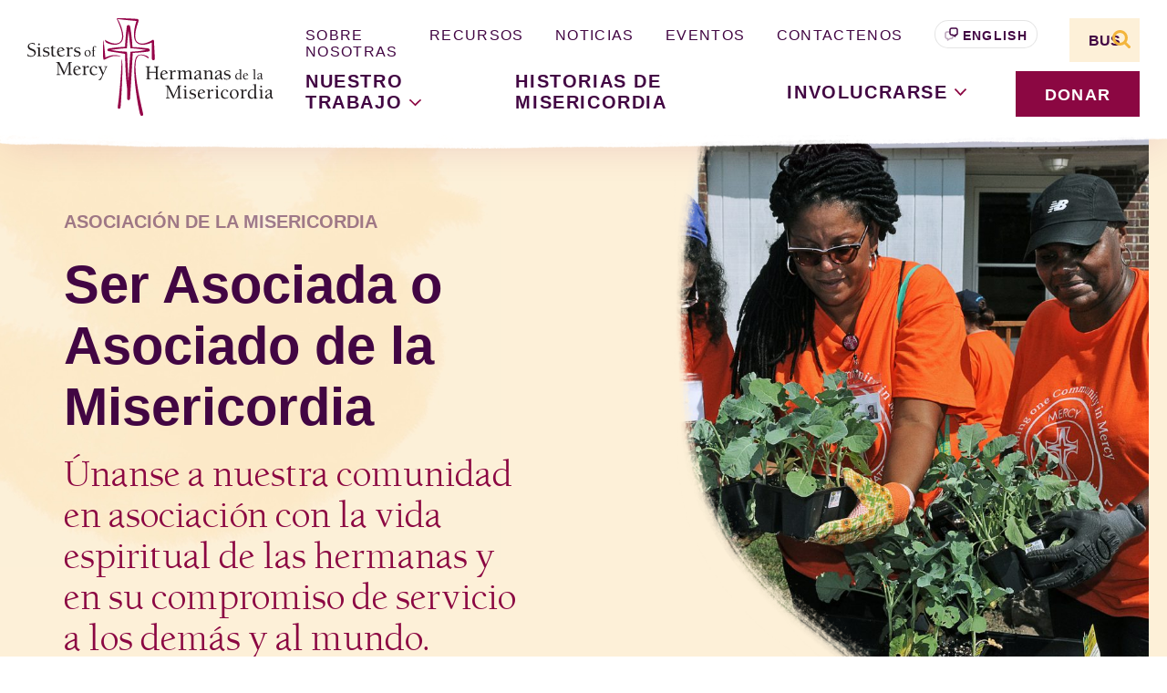

--- FILE ---
content_type: text/html; charset=UTF-8
request_url: https://sistersofmercy.org/es/ser-asociada-o-asociado-de-la-misericordia/
body_size: 37696
content:
<!doctype html>
<html lang="es-MX">
  <head>
  <meta charset="utf-8">
  <meta http-equiv="x-ua-compatible" content="ie=edge"><script type="text/javascript">(window.NREUM||(NREUM={})).init={ajax:{deny_list:["bam.nr-data.net"]},feature_flags:["soft_nav"]};(window.NREUM||(NREUM={})).loader_config={licenseKey:"NRJS-50e73d7670616162726",applicationID:"1406056197",browserID:"1406056464"};;/*! For license information please see nr-loader-rum-1.308.0.min.js.LICENSE.txt */
(()=>{var e,t,r={163:(e,t,r)=>{"use strict";r.d(t,{j:()=>E});var n=r(384),i=r(1741);var a=r(2555);r(860).K7.genericEvents;const s="experimental.resources",o="register",c=e=>{if(!e||"string"!=typeof e)return!1;try{document.createDocumentFragment().querySelector(e)}catch{return!1}return!0};var d=r(2614),u=r(944),l=r(8122);const f="[data-nr-mask]",g=e=>(0,l.a)(e,(()=>{const e={feature_flags:[],experimental:{allow_registered_children:!1,resources:!1},mask_selector:"*",block_selector:"[data-nr-block]",mask_input_options:{color:!1,date:!1,"datetime-local":!1,email:!1,month:!1,number:!1,range:!1,search:!1,tel:!1,text:!1,time:!1,url:!1,week:!1,textarea:!1,select:!1,password:!0}};return{ajax:{deny_list:void 0,block_internal:!0,enabled:!0,autoStart:!0},api:{get allow_registered_children(){return e.feature_flags.includes(o)||e.experimental.allow_registered_children},set allow_registered_children(t){e.experimental.allow_registered_children=t},duplicate_registered_data:!1},browser_consent_mode:{enabled:!1},distributed_tracing:{enabled:void 0,exclude_newrelic_header:void 0,cors_use_newrelic_header:void 0,cors_use_tracecontext_headers:void 0,allowed_origins:void 0},get feature_flags(){return e.feature_flags},set feature_flags(t){e.feature_flags=t},generic_events:{enabled:!0,autoStart:!0},harvest:{interval:30},jserrors:{enabled:!0,autoStart:!0},logging:{enabled:!0,autoStart:!0},metrics:{enabled:!0,autoStart:!0},obfuscate:void 0,page_action:{enabled:!0},page_view_event:{enabled:!0,autoStart:!0},page_view_timing:{enabled:!0,autoStart:!0},performance:{capture_marks:!1,capture_measures:!1,capture_detail:!0,resources:{get enabled(){return e.feature_flags.includes(s)||e.experimental.resources},set enabled(t){e.experimental.resources=t},asset_types:[],first_party_domains:[],ignore_newrelic:!0}},privacy:{cookies_enabled:!0},proxy:{assets:void 0,beacon:void 0},session:{expiresMs:d.wk,inactiveMs:d.BB},session_replay:{autoStart:!0,enabled:!1,preload:!1,sampling_rate:10,error_sampling_rate:100,collect_fonts:!1,inline_images:!1,fix_stylesheets:!0,mask_all_inputs:!0,get mask_text_selector(){return e.mask_selector},set mask_text_selector(t){c(t)?e.mask_selector="".concat(t,",").concat(f):""===t||null===t?e.mask_selector=f:(0,u.R)(5,t)},get block_class(){return"nr-block"},get ignore_class(){return"nr-ignore"},get mask_text_class(){return"nr-mask"},get block_selector(){return e.block_selector},set block_selector(t){c(t)?e.block_selector+=",".concat(t):""!==t&&(0,u.R)(6,t)},get mask_input_options(){return e.mask_input_options},set mask_input_options(t){t&&"object"==typeof t?e.mask_input_options={...t,password:!0}:(0,u.R)(7,t)}},session_trace:{enabled:!0,autoStart:!0},soft_navigations:{enabled:!0,autoStart:!0},spa:{enabled:!0,autoStart:!0},ssl:void 0,user_actions:{enabled:!0,elementAttributes:["id","className","tagName","type"]}}})());var p=r(6154),m=r(9324);let h=0;const v={buildEnv:m.F3,distMethod:m.Xs,version:m.xv,originTime:p.WN},b={consented:!1},y={appMetadata:{},get consented(){return this.session?.state?.consent||b.consented},set consented(e){b.consented=e},customTransaction:void 0,denyList:void 0,disabled:!1,harvester:void 0,isolatedBacklog:!1,isRecording:!1,loaderType:void 0,maxBytes:3e4,obfuscator:void 0,onerror:void 0,ptid:void 0,releaseIds:{},session:void 0,timeKeeper:void 0,registeredEntities:[],jsAttributesMetadata:{bytes:0},get harvestCount(){return++h}},_=e=>{const t=(0,l.a)(e,y),r=Object.keys(v).reduce((e,t)=>(e[t]={value:v[t],writable:!1,configurable:!0,enumerable:!0},e),{});return Object.defineProperties(t,r)};var w=r(5701);const x=e=>{const t=e.startsWith("http");e+="/",r.p=t?e:"https://"+e};var R=r(7836),k=r(3241);const A={accountID:void 0,trustKey:void 0,agentID:void 0,licenseKey:void 0,applicationID:void 0,xpid:void 0},S=e=>(0,l.a)(e,A),T=new Set;function E(e,t={},r,s){let{init:o,info:c,loader_config:d,runtime:u={},exposed:l=!0}=t;if(!c){const e=(0,n.pV)();o=e.init,c=e.info,d=e.loader_config}e.init=g(o||{}),e.loader_config=S(d||{}),c.jsAttributes??={},p.bv&&(c.jsAttributes.isWorker=!0),e.info=(0,a.D)(c);const f=e.init,m=[c.beacon,c.errorBeacon];T.has(e.agentIdentifier)||(f.proxy.assets&&(x(f.proxy.assets),m.push(f.proxy.assets)),f.proxy.beacon&&m.push(f.proxy.beacon),e.beacons=[...m],function(e){const t=(0,n.pV)();Object.getOwnPropertyNames(i.W.prototype).forEach(r=>{const n=i.W.prototype[r];if("function"!=typeof n||"constructor"===n)return;let a=t[r];e[r]&&!1!==e.exposed&&"micro-agent"!==e.runtime?.loaderType&&(t[r]=(...t)=>{const n=e[r](...t);return a?a(...t):n})})}(e),(0,n.US)("activatedFeatures",w.B)),u.denyList=[...f.ajax.deny_list||[],...f.ajax.block_internal?m:[]],u.ptid=e.agentIdentifier,u.loaderType=r,e.runtime=_(u),T.has(e.agentIdentifier)||(e.ee=R.ee.get(e.agentIdentifier),e.exposed=l,(0,k.W)({agentIdentifier:e.agentIdentifier,drained:!!w.B?.[e.agentIdentifier],type:"lifecycle",name:"initialize",feature:void 0,data:e.config})),T.add(e.agentIdentifier)}},384:(e,t,r)=>{"use strict";r.d(t,{NT:()=>s,US:()=>u,Zm:()=>o,bQ:()=>d,dV:()=>c,pV:()=>l});var n=r(6154),i=r(1863),a=r(1910);const s={beacon:"bam.nr-data.net",errorBeacon:"bam.nr-data.net"};function o(){return n.gm.NREUM||(n.gm.NREUM={}),void 0===n.gm.newrelic&&(n.gm.newrelic=n.gm.NREUM),n.gm.NREUM}function c(){let e=o();return e.o||(e.o={ST:n.gm.setTimeout,SI:n.gm.setImmediate||n.gm.setInterval,CT:n.gm.clearTimeout,XHR:n.gm.XMLHttpRequest,REQ:n.gm.Request,EV:n.gm.Event,PR:n.gm.Promise,MO:n.gm.MutationObserver,FETCH:n.gm.fetch,WS:n.gm.WebSocket},(0,a.i)(...Object.values(e.o))),e}function d(e,t){let r=o();r.initializedAgents??={},t.initializedAt={ms:(0,i.t)(),date:new Date},r.initializedAgents[e]=t}function u(e,t){o()[e]=t}function l(){return function(){let e=o();const t=e.info||{};e.info={beacon:s.beacon,errorBeacon:s.errorBeacon,...t}}(),function(){let e=o();const t=e.init||{};e.init={...t}}(),c(),function(){let e=o();const t=e.loader_config||{};e.loader_config={...t}}(),o()}},782:(e,t,r)=>{"use strict";r.d(t,{T:()=>n});const n=r(860).K7.pageViewTiming},860:(e,t,r)=>{"use strict";r.d(t,{$J:()=>u,K7:()=>c,P3:()=>d,XX:()=>i,Yy:()=>o,df:()=>a,qY:()=>n,v4:()=>s});const n="events",i="jserrors",a="browser/blobs",s="rum",o="browser/logs",c={ajax:"ajax",genericEvents:"generic_events",jserrors:i,logging:"logging",metrics:"metrics",pageAction:"page_action",pageViewEvent:"page_view_event",pageViewTiming:"page_view_timing",sessionReplay:"session_replay",sessionTrace:"session_trace",softNav:"soft_navigations",spa:"spa"},d={[c.pageViewEvent]:1,[c.pageViewTiming]:2,[c.metrics]:3,[c.jserrors]:4,[c.spa]:5,[c.ajax]:6,[c.sessionTrace]:7,[c.softNav]:8,[c.sessionReplay]:9,[c.logging]:10,[c.genericEvents]:11},u={[c.pageViewEvent]:s,[c.pageViewTiming]:n,[c.ajax]:n,[c.spa]:n,[c.softNav]:n,[c.metrics]:i,[c.jserrors]:i,[c.sessionTrace]:a,[c.sessionReplay]:a,[c.logging]:o,[c.genericEvents]:"ins"}},944:(e,t,r)=>{"use strict";r.d(t,{R:()=>i});var n=r(3241);function i(e,t){"function"==typeof console.debug&&(console.debug("New Relic Warning: https://github.com/newrelic/newrelic-browser-agent/blob/main/docs/warning-codes.md#".concat(e),t),(0,n.W)({agentIdentifier:null,drained:null,type:"data",name:"warn",feature:"warn",data:{code:e,secondary:t}}))}},1687:(e,t,r)=>{"use strict";r.d(t,{Ak:()=>d,Ze:()=>f,x3:()=>u});var n=r(3241),i=r(7836),a=r(3606),s=r(860),o=r(2646);const c={};function d(e,t){const r={staged:!1,priority:s.P3[t]||0};l(e),c[e].get(t)||c[e].set(t,r)}function u(e,t){e&&c[e]&&(c[e].get(t)&&c[e].delete(t),p(e,t,!1),c[e].size&&g(e))}function l(e){if(!e)throw new Error("agentIdentifier required");c[e]||(c[e]=new Map)}function f(e="",t="feature",r=!1){if(l(e),!e||!c[e].get(t)||r)return p(e,t);c[e].get(t).staged=!0,g(e)}function g(e){const t=Array.from(c[e]);t.every(([e,t])=>t.staged)&&(t.sort((e,t)=>e[1].priority-t[1].priority),t.forEach(([t])=>{c[e].delete(t),p(e,t)}))}function p(e,t,r=!0){const s=e?i.ee.get(e):i.ee,c=a.i.handlers;if(!s.aborted&&s.backlog&&c){if((0,n.W)({agentIdentifier:e,type:"lifecycle",name:"drain",feature:t}),r){const e=s.backlog[t],r=c[t];if(r){for(let t=0;e&&t<e.length;++t)m(e[t],r);Object.entries(r).forEach(([e,t])=>{Object.values(t||{}).forEach(t=>{t[0]?.on&&t[0]?.context()instanceof o.y&&t[0].on(e,t[1])})})}}s.isolatedBacklog||delete c[t],s.backlog[t]=null,s.emit("drain-"+t,[])}}function m(e,t){var r=e[1];Object.values(t[r]||{}).forEach(t=>{var r=e[0];if(t[0]===r){var n=t[1],i=e[3],a=e[2];n.apply(i,a)}})}},1738:(e,t,r)=>{"use strict";r.d(t,{U:()=>g,Y:()=>f});var n=r(3241),i=r(9908),a=r(1863),s=r(944),o=r(5701),c=r(3969),d=r(8362),u=r(860),l=r(4261);function f(e,t,r,a){const f=a||r;!f||f[e]&&f[e]!==d.d.prototype[e]||(f[e]=function(){(0,i.p)(c.xV,["API/"+e+"/called"],void 0,u.K7.metrics,r.ee),(0,n.W)({agentIdentifier:r.agentIdentifier,drained:!!o.B?.[r.agentIdentifier],type:"data",name:"api",feature:l.Pl+e,data:{}});try{return t.apply(this,arguments)}catch(e){(0,s.R)(23,e)}})}function g(e,t,r,n,s){const o=e.info;null===r?delete o.jsAttributes[t]:o.jsAttributes[t]=r,(s||null===r)&&(0,i.p)(l.Pl+n,[(0,a.t)(),t,r],void 0,"session",e.ee)}},1741:(e,t,r)=>{"use strict";r.d(t,{W:()=>a});var n=r(944),i=r(4261);class a{#e(e,...t){if(this[e]!==a.prototype[e])return this[e](...t);(0,n.R)(35,e)}addPageAction(e,t){return this.#e(i.hG,e,t)}register(e){return this.#e(i.eY,e)}recordCustomEvent(e,t){return this.#e(i.fF,e,t)}setPageViewName(e,t){return this.#e(i.Fw,e,t)}setCustomAttribute(e,t,r){return this.#e(i.cD,e,t,r)}noticeError(e,t){return this.#e(i.o5,e,t)}setUserId(e,t=!1){return this.#e(i.Dl,e,t)}setApplicationVersion(e){return this.#e(i.nb,e)}setErrorHandler(e){return this.#e(i.bt,e)}addRelease(e,t){return this.#e(i.k6,e,t)}log(e,t){return this.#e(i.$9,e,t)}start(){return this.#e(i.d3)}finished(e){return this.#e(i.BL,e)}recordReplay(){return this.#e(i.CH)}pauseReplay(){return this.#e(i.Tb)}addToTrace(e){return this.#e(i.U2,e)}setCurrentRouteName(e){return this.#e(i.PA,e)}interaction(e){return this.#e(i.dT,e)}wrapLogger(e,t,r){return this.#e(i.Wb,e,t,r)}measure(e,t){return this.#e(i.V1,e,t)}consent(e){return this.#e(i.Pv,e)}}},1863:(e,t,r)=>{"use strict";function n(){return Math.floor(performance.now())}r.d(t,{t:()=>n})},1910:(e,t,r)=>{"use strict";r.d(t,{i:()=>a});var n=r(944);const i=new Map;function a(...e){return e.every(e=>{if(i.has(e))return i.get(e);const t="function"==typeof e?e.toString():"",r=t.includes("[native code]"),a=t.includes("nrWrapper");return r||a||(0,n.R)(64,e?.name||t),i.set(e,r),r})}},2555:(e,t,r)=>{"use strict";r.d(t,{D:()=>o,f:()=>s});var n=r(384),i=r(8122);const a={beacon:n.NT.beacon,errorBeacon:n.NT.errorBeacon,licenseKey:void 0,applicationID:void 0,sa:void 0,queueTime:void 0,applicationTime:void 0,ttGuid:void 0,user:void 0,account:void 0,product:void 0,extra:void 0,jsAttributes:{},userAttributes:void 0,atts:void 0,transactionName:void 0,tNamePlain:void 0};function s(e){try{return!!e.licenseKey&&!!e.errorBeacon&&!!e.applicationID}catch(e){return!1}}const o=e=>(0,i.a)(e,a)},2614:(e,t,r)=>{"use strict";r.d(t,{BB:()=>s,H3:()=>n,g:()=>d,iL:()=>c,tS:()=>o,uh:()=>i,wk:()=>a});const n="NRBA",i="SESSION",a=144e5,s=18e5,o={STARTED:"session-started",PAUSE:"session-pause",RESET:"session-reset",RESUME:"session-resume",UPDATE:"session-update"},c={SAME_TAB:"same-tab",CROSS_TAB:"cross-tab"},d={OFF:0,FULL:1,ERROR:2}},2646:(e,t,r)=>{"use strict";r.d(t,{y:()=>n});class n{constructor(e){this.contextId=e}}},2843:(e,t,r)=>{"use strict";r.d(t,{G:()=>a,u:()=>i});var n=r(3878);function i(e,t=!1,r,i){(0,n.DD)("visibilitychange",function(){if(t)return void("hidden"===document.visibilityState&&e());e(document.visibilityState)},r,i)}function a(e,t,r){(0,n.sp)("pagehide",e,t,r)}},3241:(e,t,r)=>{"use strict";r.d(t,{W:()=>a});var n=r(6154);const i="newrelic";function a(e={}){try{n.gm.dispatchEvent(new CustomEvent(i,{detail:e}))}catch(e){}}},3606:(e,t,r)=>{"use strict";r.d(t,{i:()=>a});var n=r(9908);a.on=s;var i=a.handlers={};function a(e,t,r,a){s(a||n.d,i,e,t,r)}function s(e,t,r,i,a){a||(a="feature"),e||(e=n.d);var s=t[a]=t[a]||{};(s[r]=s[r]||[]).push([e,i])}},3878:(e,t,r)=>{"use strict";function n(e,t){return{capture:e,passive:!1,signal:t}}function i(e,t,r=!1,i){window.addEventListener(e,t,n(r,i))}function a(e,t,r=!1,i){document.addEventListener(e,t,n(r,i))}r.d(t,{DD:()=>a,jT:()=>n,sp:()=>i})},3969:(e,t,r)=>{"use strict";r.d(t,{TZ:()=>n,XG:()=>o,rs:()=>i,xV:()=>s,z_:()=>a});const n=r(860).K7.metrics,i="sm",a="cm",s="storeSupportabilityMetrics",o="storeEventMetrics"},4234:(e,t,r)=>{"use strict";r.d(t,{W:()=>a});var n=r(7836),i=r(1687);class a{constructor(e,t){this.agentIdentifier=e,this.ee=n.ee.get(e),this.featureName=t,this.blocked=!1}deregisterDrain(){(0,i.x3)(this.agentIdentifier,this.featureName)}}},4261:(e,t,r)=>{"use strict";r.d(t,{$9:()=>d,BL:()=>o,CH:()=>g,Dl:()=>_,Fw:()=>y,PA:()=>h,Pl:()=>n,Pv:()=>k,Tb:()=>l,U2:()=>a,V1:()=>R,Wb:()=>x,bt:()=>b,cD:()=>v,d3:()=>w,dT:()=>c,eY:()=>p,fF:()=>f,hG:()=>i,k6:()=>s,nb:()=>m,o5:()=>u});const n="api-",i="addPageAction",a="addToTrace",s="addRelease",o="finished",c="interaction",d="log",u="noticeError",l="pauseReplay",f="recordCustomEvent",g="recordReplay",p="register",m="setApplicationVersion",h="setCurrentRouteName",v="setCustomAttribute",b="setErrorHandler",y="setPageViewName",_="setUserId",w="start",x="wrapLogger",R="measure",k="consent"},5289:(e,t,r)=>{"use strict";r.d(t,{GG:()=>s,Qr:()=>c,sB:()=>o});var n=r(3878),i=r(6389);function a(){return"undefined"==typeof document||"complete"===document.readyState}function s(e,t){if(a())return e();const r=(0,i.J)(e),s=setInterval(()=>{a()&&(clearInterval(s),r())},500);(0,n.sp)("load",r,t)}function o(e){if(a())return e();(0,n.DD)("DOMContentLoaded",e)}function c(e){if(a())return e();(0,n.sp)("popstate",e)}},5607:(e,t,r)=>{"use strict";r.d(t,{W:()=>n});const n=(0,r(9566).bz)()},5701:(e,t,r)=>{"use strict";r.d(t,{B:()=>a,t:()=>s});var n=r(3241);const i=new Set,a={};function s(e,t){const r=t.agentIdentifier;a[r]??={},e&&"object"==typeof e&&(i.has(r)||(t.ee.emit("rumresp",[e]),a[r]=e,i.add(r),(0,n.W)({agentIdentifier:r,loaded:!0,drained:!0,type:"lifecycle",name:"load",feature:void 0,data:e})))}},6154:(e,t,r)=>{"use strict";r.d(t,{OF:()=>c,RI:()=>i,WN:()=>u,bv:()=>a,eN:()=>l,gm:()=>s,mw:()=>o,sb:()=>d});var n=r(1863);const i="undefined"!=typeof window&&!!window.document,a="undefined"!=typeof WorkerGlobalScope&&("undefined"!=typeof self&&self instanceof WorkerGlobalScope&&self.navigator instanceof WorkerNavigator||"undefined"!=typeof globalThis&&globalThis instanceof WorkerGlobalScope&&globalThis.navigator instanceof WorkerNavigator),s=i?window:"undefined"!=typeof WorkerGlobalScope&&("undefined"!=typeof self&&self instanceof WorkerGlobalScope&&self||"undefined"!=typeof globalThis&&globalThis instanceof WorkerGlobalScope&&globalThis),o=Boolean("hidden"===s?.document?.visibilityState),c=/iPad|iPhone|iPod/.test(s.navigator?.userAgent),d=c&&"undefined"==typeof SharedWorker,u=((()=>{const e=s.navigator?.userAgent?.match(/Firefox[/\s](\d+\.\d+)/);Array.isArray(e)&&e.length>=2&&e[1]})(),Date.now()-(0,n.t)()),l=()=>"undefined"!=typeof PerformanceNavigationTiming&&s?.performance?.getEntriesByType("navigation")?.[0]?.responseStart},6389:(e,t,r)=>{"use strict";function n(e,t=500,r={}){const n=r?.leading||!1;let i;return(...r)=>{n&&void 0===i&&(e.apply(this,r),i=setTimeout(()=>{i=clearTimeout(i)},t)),n||(clearTimeout(i),i=setTimeout(()=>{e.apply(this,r)},t))}}function i(e){let t=!1;return(...r)=>{t||(t=!0,e.apply(this,r))}}r.d(t,{J:()=>i,s:()=>n})},6630:(e,t,r)=>{"use strict";r.d(t,{T:()=>n});const n=r(860).K7.pageViewEvent},7699:(e,t,r)=>{"use strict";r.d(t,{It:()=>a,KC:()=>o,No:()=>i,qh:()=>s});var n=r(860);const i=16e3,a=1e6,s="SESSION_ERROR",o={[n.K7.logging]:!0,[n.K7.genericEvents]:!1,[n.K7.jserrors]:!1,[n.K7.ajax]:!1}},7836:(e,t,r)=>{"use strict";r.d(t,{P:()=>o,ee:()=>c});var n=r(384),i=r(8990),a=r(2646),s=r(5607);const o="nr@context:".concat(s.W),c=function e(t,r){var n={},s={},u={},l=!1;try{l=16===r.length&&d.initializedAgents?.[r]?.runtime.isolatedBacklog}catch(e){}var f={on:p,addEventListener:p,removeEventListener:function(e,t){var r=n[e];if(!r)return;for(var i=0;i<r.length;i++)r[i]===t&&r.splice(i,1)},emit:function(e,r,n,i,a){!1!==a&&(a=!0);if(c.aborted&&!i)return;t&&a&&t.emit(e,r,n);var o=g(n);m(e).forEach(e=>{e.apply(o,r)});var d=v()[s[e]];d&&d.push([f,e,r,o]);return o},get:h,listeners:m,context:g,buffer:function(e,t){const r=v();if(t=t||"feature",f.aborted)return;Object.entries(e||{}).forEach(([e,n])=>{s[n]=t,t in r||(r[t]=[])})},abort:function(){f._aborted=!0,Object.keys(f.backlog).forEach(e=>{delete f.backlog[e]})},isBuffering:function(e){return!!v()[s[e]]},debugId:r,backlog:l?{}:t&&"object"==typeof t.backlog?t.backlog:{},isolatedBacklog:l};return Object.defineProperty(f,"aborted",{get:()=>{let e=f._aborted||!1;return e||(t&&(e=t.aborted),e)}}),f;function g(e){return e&&e instanceof a.y?e:e?(0,i.I)(e,o,()=>new a.y(o)):new a.y(o)}function p(e,t){n[e]=m(e).concat(t)}function m(e){return n[e]||[]}function h(t){return u[t]=u[t]||e(f,t)}function v(){return f.backlog}}(void 0,"globalEE"),d=(0,n.Zm)();d.ee||(d.ee=c)},8122:(e,t,r)=>{"use strict";r.d(t,{a:()=>i});var n=r(944);function i(e,t){try{if(!e||"object"!=typeof e)return(0,n.R)(3);if(!t||"object"!=typeof t)return(0,n.R)(4);const r=Object.create(Object.getPrototypeOf(t),Object.getOwnPropertyDescriptors(t)),a=0===Object.keys(r).length?e:r;for(let s in a)if(void 0!==e[s])try{if(null===e[s]){r[s]=null;continue}Array.isArray(e[s])&&Array.isArray(t[s])?r[s]=Array.from(new Set([...e[s],...t[s]])):"object"==typeof e[s]&&"object"==typeof t[s]?r[s]=i(e[s],t[s]):r[s]=e[s]}catch(e){r[s]||(0,n.R)(1,e)}return r}catch(e){(0,n.R)(2,e)}}},8362:(e,t,r)=>{"use strict";r.d(t,{d:()=>a});var n=r(9566),i=r(1741);class a extends i.W{agentIdentifier=(0,n.LA)(16)}},8374:(e,t,r)=>{r.nc=(()=>{try{return document?.currentScript?.nonce}catch(e){}return""})()},8990:(e,t,r)=>{"use strict";r.d(t,{I:()=>i});var n=Object.prototype.hasOwnProperty;function i(e,t,r){if(n.call(e,t))return e[t];var i=r();if(Object.defineProperty&&Object.keys)try{return Object.defineProperty(e,t,{value:i,writable:!0,enumerable:!1}),i}catch(e){}return e[t]=i,i}},9324:(e,t,r)=>{"use strict";r.d(t,{F3:()=>i,Xs:()=>a,xv:()=>n});const n="1.308.0",i="PROD",a="CDN"},9566:(e,t,r)=>{"use strict";r.d(t,{LA:()=>o,bz:()=>s});var n=r(6154);const i="xxxxxxxx-xxxx-4xxx-yxxx-xxxxxxxxxxxx";function a(e,t){return e?15&e[t]:16*Math.random()|0}function s(){const e=n.gm?.crypto||n.gm?.msCrypto;let t,r=0;return e&&e.getRandomValues&&(t=e.getRandomValues(new Uint8Array(30))),i.split("").map(e=>"x"===e?a(t,r++).toString(16):"y"===e?(3&a()|8).toString(16):e).join("")}function o(e){const t=n.gm?.crypto||n.gm?.msCrypto;let r,i=0;t&&t.getRandomValues&&(r=t.getRandomValues(new Uint8Array(e)));const s=[];for(var o=0;o<e;o++)s.push(a(r,i++).toString(16));return s.join("")}},9908:(e,t,r)=>{"use strict";r.d(t,{d:()=>n,p:()=>i});var n=r(7836).ee.get("handle");function i(e,t,r,i,a){a?(a.buffer([e],i),a.emit(e,t,r)):(n.buffer([e],i),n.emit(e,t,r))}}},n={};function i(e){var t=n[e];if(void 0!==t)return t.exports;var a=n[e]={exports:{}};return r[e](a,a.exports,i),a.exports}i.m=r,i.d=(e,t)=>{for(var r in t)i.o(t,r)&&!i.o(e,r)&&Object.defineProperty(e,r,{enumerable:!0,get:t[r]})},i.f={},i.e=e=>Promise.all(Object.keys(i.f).reduce((t,r)=>(i.f[r](e,t),t),[])),i.u=e=>"nr-rum-1.308.0.min.js",i.o=(e,t)=>Object.prototype.hasOwnProperty.call(e,t),e={},t="NRBA-1.308.0.PROD:",i.l=(r,n,a,s)=>{if(e[r])e[r].push(n);else{var o,c;if(void 0!==a)for(var d=document.getElementsByTagName("script"),u=0;u<d.length;u++){var l=d[u];if(l.getAttribute("src")==r||l.getAttribute("data-webpack")==t+a){o=l;break}}if(!o){c=!0;var f={296:"sha512-+MIMDsOcckGXa1EdWHqFNv7P+JUkd5kQwCBr3KE6uCvnsBNUrdSt4a/3/L4j4TxtnaMNjHpza2/erNQbpacJQA=="};(o=document.createElement("script")).charset="utf-8",i.nc&&o.setAttribute("nonce",i.nc),o.setAttribute("data-webpack",t+a),o.src=r,0!==o.src.indexOf(window.location.origin+"/")&&(o.crossOrigin="anonymous"),f[s]&&(o.integrity=f[s])}e[r]=[n];var g=(t,n)=>{o.onerror=o.onload=null,clearTimeout(p);var i=e[r];if(delete e[r],o.parentNode&&o.parentNode.removeChild(o),i&&i.forEach(e=>e(n)),t)return t(n)},p=setTimeout(g.bind(null,void 0,{type:"timeout",target:o}),12e4);o.onerror=g.bind(null,o.onerror),o.onload=g.bind(null,o.onload),c&&document.head.appendChild(o)}},i.r=e=>{"undefined"!=typeof Symbol&&Symbol.toStringTag&&Object.defineProperty(e,Symbol.toStringTag,{value:"Module"}),Object.defineProperty(e,"__esModule",{value:!0})},i.p="https://js-agent.newrelic.com/",(()=>{var e={374:0,840:0};i.f.j=(t,r)=>{var n=i.o(e,t)?e[t]:void 0;if(0!==n)if(n)r.push(n[2]);else{var a=new Promise((r,i)=>n=e[t]=[r,i]);r.push(n[2]=a);var s=i.p+i.u(t),o=new Error;i.l(s,r=>{if(i.o(e,t)&&(0!==(n=e[t])&&(e[t]=void 0),n)){var a=r&&("load"===r.type?"missing":r.type),s=r&&r.target&&r.target.src;o.message="Loading chunk "+t+" failed: ("+a+": "+s+")",o.name="ChunkLoadError",o.type=a,o.request=s,n[1](o)}},"chunk-"+t,t)}};var t=(t,r)=>{var n,a,[s,o,c]=r,d=0;if(s.some(t=>0!==e[t])){for(n in o)i.o(o,n)&&(i.m[n]=o[n]);if(c)c(i)}for(t&&t(r);d<s.length;d++)a=s[d],i.o(e,a)&&e[a]&&e[a][0](),e[a]=0},r=self["webpackChunk:NRBA-1.308.0.PROD"]=self["webpackChunk:NRBA-1.308.0.PROD"]||[];r.forEach(t.bind(null,0)),r.push=t.bind(null,r.push.bind(r))})(),(()=>{"use strict";i(8374);var e=i(8362),t=i(860);const r=Object.values(t.K7);var n=i(163);var a=i(9908),s=i(1863),o=i(4261),c=i(1738);var d=i(1687),u=i(4234),l=i(5289),f=i(6154),g=i(944),p=i(384);const m=e=>f.RI&&!0===e?.privacy.cookies_enabled;function h(e){return!!(0,p.dV)().o.MO&&m(e)&&!0===e?.session_trace.enabled}var v=i(6389),b=i(7699);class y extends u.W{constructor(e,t){super(e.agentIdentifier,t),this.agentRef=e,this.abortHandler=void 0,this.featAggregate=void 0,this.loadedSuccessfully=void 0,this.onAggregateImported=new Promise(e=>{this.loadedSuccessfully=e}),this.deferred=Promise.resolve(),!1===e.init[this.featureName].autoStart?this.deferred=new Promise((t,r)=>{this.ee.on("manual-start-all",(0,v.J)(()=>{(0,d.Ak)(e.agentIdentifier,this.featureName),t()}))}):(0,d.Ak)(e.agentIdentifier,t)}importAggregator(e,t,r={}){if(this.featAggregate)return;const n=async()=>{let n;await this.deferred;try{if(m(e.init)){const{setupAgentSession:t}=await i.e(296).then(i.bind(i,3305));n=t(e)}}catch(e){(0,g.R)(20,e),this.ee.emit("internal-error",[e]),(0,a.p)(b.qh,[e],void 0,this.featureName,this.ee)}try{if(!this.#t(this.featureName,n,e.init))return(0,d.Ze)(this.agentIdentifier,this.featureName),void this.loadedSuccessfully(!1);const{Aggregate:i}=await t();this.featAggregate=new i(e,r),e.runtime.harvester.initializedAggregates.push(this.featAggregate),this.loadedSuccessfully(!0)}catch(e){(0,g.R)(34,e),this.abortHandler?.(),(0,d.Ze)(this.agentIdentifier,this.featureName,!0),this.loadedSuccessfully(!1),this.ee&&this.ee.abort()}};f.RI?(0,l.GG)(()=>n(),!0):n()}#t(e,r,n){if(this.blocked)return!1;switch(e){case t.K7.sessionReplay:return h(n)&&!!r;case t.K7.sessionTrace:return!!r;default:return!0}}}var _=i(6630),w=i(2614),x=i(3241);class R extends y{static featureName=_.T;constructor(e){var t;super(e,_.T),this.setupInspectionEvents(e.agentIdentifier),t=e,(0,c.Y)(o.Fw,function(e,r){"string"==typeof e&&("/"!==e.charAt(0)&&(e="/"+e),t.runtime.customTransaction=(r||"http://custom.transaction")+e,(0,a.p)(o.Pl+o.Fw,[(0,s.t)()],void 0,void 0,t.ee))},t),this.importAggregator(e,()=>i.e(296).then(i.bind(i,3943)))}setupInspectionEvents(e){const t=(t,r)=>{t&&(0,x.W)({agentIdentifier:e,timeStamp:t.timeStamp,loaded:"complete"===t.target.readyState,type:"window",name:r,data:t.target.location+""})};(0,l.sB)(e=>{t(e,"DOMContentLoaded")}),(0,l.GG)(e=>{t(e,"load")}),(0,l.Qr)(e=>{t(e,"navigate")}),this.ee.on(w.tS.UPDATE,(t,r)=>{(0,x.W)({agentIdentifier:e,type:"lifecycle",name:"session",data:r})})}}class k extends e.d{constructor(e){var t;(super(),f.gm)?(this.features={},(0,p.bQ)(this.agentIdentifier,this),this.desiredFeatures=new Set(e.features||[]),this.desiredFeatures.add(R),(0,n.j)(this,e,e.loaderType||"agent"),t=this,(0,c.Y)(o.cD,function(e,r,n=!1){if("string"==typeof e){if(["string","number","boolean"].includes(typeof r)||null===r)return(0,c.U)(t,e,r,o.cD,n);(0,g.R)(40,typeof r)}else(0,g.R)(39,typeof e)},t),function(e){(0,c.Y)(o.Dl,function(t,r=!1){if("string"!=typeof t&&null!==t)return void(0,g.R)(41,typeof t);const n=e.info.jsAttributes["enduser.id"];r&&null!=n&&n!==t?(0,a.p)(o.Pl+"setUserIdAndResetSession",[t],void 0,"session",e.ee):(0,c.U)(e,"enduser.id",t,o.Dl,!0)},e)}(this),function(e){(0,c.Y)(o.nb,function(t){if("string"==typeof t||null===t)return(0,c.U)(e,"application.version",t,o.nb,!1);(0,g.R)(42,typeof t)},e)}(this),function(e){(0,c.Y)(o.d3,function(){e.ee.emit("manual-start-all")},e)}(this),function(e){(0,c.Y)(o.Pv,function(t=!0){if("boolean"==typeof t){if((0,a.p)(o.Pl+o.Pv,[t],void 0,"session",e.ee),e.runtime.consented=t,t){const t=e.features.page_view_event;t.onAggregateImported.then(e=>{const r=t.featAggregate;e&&!r.sentRum&&r.sendRum()})}}else(0,g.R)(65,typeof t)},e)}(this),this.run()):(0,g.R)(21)}get config(){return{info:this.info,init:this.init,loader_config:this.loader_config,runtime:this.runtime}}get api(){return this}run(){try{const e=function(e){const t={};return r.forEach(r=>{t[r]=!!e[r]?.enabled}),t}(this.init),n=[...this.desiredFeatures];n.sort((e,r)=>t.P3[e.featureName]-t.P3[r.featureName]),n.forEach(r=>{if(!e[r.featureName]&&r.featureName!==t.K7.pageViewEvent)return;if(r.featureName===t.K7.spa)return void(0,g.R)(67);const n=function(e){switch(e){case t.K7.ajax:return[t.K7.jserrors];case t.K7.sessionTrace:return[t.K7.ajax,t.K7.pageViewEvent];case t.K7.sessionReplay:return[t.K7.sessionTrace];case t.K7.pageViewTiming:return[t.K7.pageViewEvent];default:return[]}}(r.featureName).filter(e=>!(e in this.features));n.length>0&&(0,g.R)(36,{targetFeature:r.featureName,missingDependencies:n}),this.features[r.featureName]=new r(this)})}catch(e){(0,g.R)(22,e);for(const e in this.features)this.features[e].abortHandler?.();const t=(0,p.Zm)();delete t.initializedAgents[this.agentIdentifier]?.features,delete this.sharedAggregator;return t.ee.get(this.agentIdentifier).abort(),!1}}}var A=i(2843),S=i(782);class T extends y{static featureName=S.T;constructor(e){super(e,S.T),f.RI&&((0,A.u)(()=>(0,a.p)("docHidden",[(0,s.t)()],void 0,S.T,this.ee),!0),(0,A.G)(()=>(0,a.p)("winPagehide",[(0,s.t)()],void 0,S.T,this.ee)),this.importAggregator(e,()=>i.e(296).then(i.bind(i,2117))))}}var E=i(3969);class I extends y{static featureName=E.TZ;constructor(e){super(e,E.TZ),f.RI&&document.addEventListener("securitypolicyviolation",e=>{(0,a.p)(E.xV,["Generic/CSPViolation/Detected"],void 0,this.featureName,this.ee)}),this.importAggregator(e,()=>i.e(296).then(i.bind(i,9623)))}}new k({features:[R,T,I],loaderType:"lite"})})()})();</script>
  <meta name="viewport" content="width=device-width, initial-scale=1, shrink-to-fit=no">
  
  <link rel="preload" as="font" crossorigin="anonymous" type="font/woff2" href="https://sistersofmercy.org/wp-content/themes/sage/dist/fonts/berkeley-oldstyle/berkeley-oldstyle-regular_f9fc31a756acac7557bb.woff2">
  <link rel="preload" as="font" crossorigin="anonymous" type="font/woff2" href="https://sistersofmercy.org/wp-content/themes/sage/dist/fonts/berkeley-oldstyle/berkeley-oldstyle-regular-italic_e9ddce848e469e4d5dde.woff2">
  <link rel="preload" as="font" crossorigin="anonymous" type="font/woff2" href="https://sistersofmercy.org/wp-content/themes/sage/dist/fonts/news-gothic/news-gothic-regular_c01a1d874015b8859f6e.woff2">
  <link rel="preload" as="font" crossorigin="anonymous" type="font/woff2" href="https://sistersofmercy.org/wp-content/themes/sage/dist/fonts/news-gothic/news-gothic-bold_389591e1f07fb7451ba0.woff2">

  
  
  
  <script type="module">!function(){var e=navigator.userAgent,a=document.documentElement,n=a.className;n=n.replace("no-js","js"),/iPad|iPhone|iPod/.test(e)&&!window.MSStream&&(n+=" ua-ios"),a.className=n}();</script>

  
      <script>
      (function(w,d,s,l,i){w[l]=w[l]||[];w[l].push({'gtm.start':
      new Date().getTime(),event:'gtm.js'});var f=d.getElementsByTagName(s)[0],
      j=d.createElement(s),dl=l!='dataLayer'?'&l='+l:'';j.async=true;j.src=
      'https://www.googletagmanager.com/gtm.js?id='+i+dl;f.parentNode.insertBefore(j,f);
      })(window,document,'script','dataLayer', 'GTM-KMJ9WS7');
    </script>
  
  
  
  
  <meta name='robots' content='index, follow, max-image-preview:large, max-snippet:-1, max-video-preview:-1' />
	<style>img:is([sizes="auto" i], [sizes^="auto," i]) { contain-intrinsic-size: 3000px 1500px }</style>
	<link rel="alternate" href="https://sistersofmercy.org/become-a-mercy-associate/" hreflang="en" />
<link rel="alternate" href="https://sistersofmercy.org/es/ser-asociada-o-asociado-de-la-misericordia/" hreflang="es" />

	<!-- This site is optimized with the Yoast SEO plugin v25.9 - https://yoast.com/wordpress/plugins/seo/ -->
	<title>Ser Asociada o Asociado de la Misericordia - Hermanas de la Misericordia</title>
	<meta name="description" content="Somos Asociadas y Asociados de la Misericordia, mujeres y varones, que respondemos a la invitación del Evangelio de Jesús, y al ejemplo de Catalina" />
	<link rel="canonical" href="https://sistersofmercy.org/es/ser-asociada-o-asociado-de-la-misericordia/" />
	<meta property="og:locale" content="es_MX" />
	<meta property="og:locale:alternate" content="en_US" />
	<meta property="og:type" content="article" />
	<meta property="og:title" content="Ser Asociada o Asociado de la Misericordia - Hermanas de la Misericordia" />
	<meta property="og:description" content="Somos Asociadas y Asociados de la Misericordia, mujeres y varones, que respondemos a la invitación del Evangelio de Jesús, y al ejemplo de Catalina" />
	<meta property="og:url" content="https://sistersofmercy.org/es/ser-asociada-o-asociado-de-la-misericordia/" />
	<meta property="og:site_name" content="Hermanas de la Misericordia" />
	<meta property="article:modified_time" content="2023-06-07T13:20:35+00:00" />
	<meta property="og:image" content="https://www.sistersofmercy.org/wp-content/uploads/2021/05/MercyAssociations_UnityInCommunity-1024x702.jpg" />
	<meta property="og:image:width" content="1024" />
	<meta property="og:image:height" content="702" />
	<meta property="og:image:type" content="image/jpeg" />
	<meta name="twitter:card" content="summary_large_image" />
	<meta name="twitter:label1" content="Est. reading time" />
	<meta name="twitter:data1" content="2 minutos" />
	<script type="application/ld+json" class="yoast-schema-graph">{"@context":"https://schema.org","@graph":[{"@type":"WebPage","@id":"https://sistersofmercy.org/es/ser-asociada-o-asociado-de-la-misericordia/","url":"https://sistersofmercy.org/es/ser-asociada-o-asociado-de-la-misericordia/","name":"Ser Asociada o Asociado de la Misericordia - Hermanas de la Misericordia","isPartOf":{"@id":"https://sistersofmercy.org/es/#website"},"primaryImageOfPage":{"@id":"https://sistersofmercy.org/es/ser-asociada-o-asociado-de-la-misericordia/#primaryimage"},"image":{"@id":"https://sistersofmercy.org/es/ser-asociada-o-asociado-de-la-misericordia/#primaryimage"},"thumbnailUrl":"https://sistersofmercy.org/wp-content/uploads/2021/05/MercyAssociations_UnityInCommunity.jpg","datePublished":"2021-06-11T19:45:48+00:00","dateModified":"2023-06-07T13:20:35+00:00","description":"Somos Asociadas y Asociados de la Misericordia, mujeres y varones, que respondemos a la invitación del Evangelio de Jesús, y al ejemplo de Catalina","breadcrumb":{"@id":"https://sistersofmercy.org/es/ser-asociada-o-asociado-de-la-misericordia/#breadcrumb"},"inLanguage":"es-MX","potentialAction":[{"@type":"ReadAction","target":["https://sistersofmercy.org/es/ser-asociada-o-asociado-de-la-misericordia/"]}]},{"@type":"ImageObject","inLanguage":"es-MX","@id":"https://sistersofmercy.org/es/ser-asociada-o-asociado-de-la-misericordia/#primaryimage","url":"https://sistersofmercy.org/wp-content/uploads/2021/05/MercyAssociations_UnityInCommunity.jpg","contentUrl":"https://sistersofmercy.org/wp-content/uploads/2021/05/MercyAssociations_UnityInCommunity.jpg","width":2100,"height":1439},{"@type":"BreadcrumbList","@id":"https://sistersofmercy.org/es/ser-asociada-o-asociado-de-la-misericordia/#breadcrumb","itemListElement":[{"@type":"ListItem","position":1,"name":"Página Principal","item":"https://sistersofmercy.org/es/"},{"@type":"ListItem","position":2,"name":"Ser Asociada o Asociado de la Misericordia"}]},{"@type":"WebSite","@id":"https://sistersofmercy.org/es/#website","url":"https://sistersofmercy.org/es/","name":"Hermanas de la Misericordia","description":"Congregación Religiosa de Mujeres Católicas","publisher":{"@id":"https://sistersofmercy.org/es/#organization"},"potentialAction":[{"@type":"SearchAction","target":{"@type":"EntryPoint","urlTemplate":"https://sistersofmercy.org/es/?s={search_term_string}"},"query-input":{"@type":"PropertyValueSpecification","valueRequired":true,"valueName":"search_term_string"}}],"inLanguage":"es-MX"},{"@type":"Organization","@id":"https://sistersofmercy.org/es/#organization","name":"Hermanas de la Misericordia","url":"https://sistersofmercy.org/es/","logo":{"@type":"ImageObject","inLanguage":"es-MX","@id":"https://sistersofmercy.org/es/#/schema/logo/image/","url":"https://live-sisters-of-mercy.pantheonsite.io/wp-content/uploads/2012/09/som_logo_lores20121.jpg","contentUrl":"https://live-sisters-of-mercy.pantheonsite.io/wp-content/uploads/2012/09/som_logo_lores20121.jpg","width":516,"height":205,"caption":"Hermanas de la Misericordia"},"image":{"@id":"https://sistersofmercy.org/es/#/schema/logo/image/"}}]}</script>
	<!-- / Yoast SEO plugin. -->


<link rel='dns-prefetch' href='//sistersofmercy.org' />
<style id='global-styles-inline-css' type='text/css'>
:root{--wp--preset--aspect-ratio--square: 1;--wp--preset--aspect-ratio--4-3: 4/3;--wp--preset--aspect-ratio--3-4: 3/4;--wp--preset--aspect-ratio--3-2: 3/2;--wp--preset--aspect-ratio--2-3: 2/3;--wp--preset--aspect-ratio--16-9: 16/9;--wp--preset--aspect-ratio--9-16: 9/16;--wp--preset--color--black: #000000;--wp--preset--color--cyan-bluish-gray: #abb8c3;--wp--preset--color--white: #ffffff;--wp--preset--color--pale-pink: #f78da7;--wp--preset--color--vivid-red: #cf2e2e;--wp--preset--color--luminous-vivid-orange: #ff6900;--wp--preset--color--luminous-vivid-amber: #fcb900;--wp--preset--color--light-green-cyan: #7bdcb5;--wp--preset--color--vivid-green-cyan: #00d084;--wp--preset--color--pale-cyan-blue: #8ed1fc;--wp--preset--color--vivid-cyan-blue: #0693e3;--wp--preset--color--vivid-purple: #9b51e0;--wp--preset--color--beige: #fef8eb;--wp--preset--color--fuchsia: #8b0742;--wp--preset--color--purple: #420643;--wp--preset--gradient--vivid-cyan-blue-to-vivid-purple: linear-gradient(135deg,rgba(6,147,227,1) 0%,rgb(155,81,224) 100%);--wp--preset--gradient--light-green-cyan-to-vivid-green-cyan: linear-gradient(135deg,rgb(122,220,180) 0%,rgb(0,208,130) 100%);--wp--preset--gradient--luminous-vivid-amber-to-luminous-vivid-orange: linear-gradient(135deg,rgba(252,185,0,1) 0%,rgba(255,105,0,1) 100%);--wp--preset--gradient--luminous-vivid-orange-to-vivid-red: linear-gradient(135deg,rgba(255,105,0,1) 0%,rgb(207,46,46) 100%);--wp--preset--gradient--very-light-gray-to-cyan-bluish-gray: linear-gradient(135deg,rgb(238,238,238) 0%,rgb(169,184,195) 100%);--wp--preset--gradient--cool-to-warm-spectrum: linear-gradient(135deg,rgb(74,234,220) 0%,rgb(151,120,209) 20%,rgb(207,42,186) 40%,rgb(238,44,130) 60%,rgb(251,105,98) 80%,rgb(254,248,76) 100%);--wp--preset--gradient--blush-light-purple: linear-gradient(135deg,rgb(255,206,236) 0%,rgb(152,150,240) 100%);--wp--preset--gradient--blush-bordeaux: linear-gradient(135deg,rgb(254,205,165) 0%,rgb(254,45,45) 50%,rgb(107,0,62) 100%);--wp--preset--gradient--luminous-dusk: linear-gradient(135deg,rgb(255,203,112) 0%,rgb(199,81,192) 50%,rgb(65,88,208) 100%);--wp--preset--gradient--pale-ocean: linear-gradient(135deg,rgb(255,245,203) 0%,rgb(182,227,212) 50%,rgb(51,167,181) 100%);--wp--preset--gradient--electric-grass: linear-gradient(135deg,rgb(202,248,128) 0%,rgb(113,206,126) 100%);--wp--preset--gradient--midnight: linear-gradient(135deg,rgb(2,3,129) 0%,rgb(40,116,252) 100%);--wp--preset--font-size--small: 13px;--wp--preset--font-size--medium: 20px;--wp--preset--font-size--large: 36px;--wp--preset--font-size--x-large: 42px;--wp--preset--spacing--20: 0.44rem;--wp--preset--spacing--30: 0.67rem;--wp--preset--spacing--40: 1rem;--wp--preset--spacing--50: 1.5rem;--wp--preset--spacing--60: 2.25rem;--wp--preset--spacing--70: 3.38rem;--wp--preset--spacing--80: 5.06rem;--wp--preset--shadow--natural: 6px 6px 9px rgba(0, 0, 0, 0.2);--wp--preset--shadow--deep: 12px 12px 50px rgba(0, 0, 0, 0.4);--wp--preset--shadow--sharp: 6px 6px 0px rgba(0, 0, 0, 0.2);--wp--preset--shadow--outlined: 6px 6px 0px -3px rgba(255, 255, 255, 1), 6px 6px rgba(0, 0, 0, 1);--wp--preset--shadow--crisp: 6px 6px 0px rgba(0, 0, 0, 1);}:where(.is-layout-flex){gap: 0.5em;}:where(.is-layout-grid){gap: 0.5em;}body .is-layout-flex{display: flex;}.is-layout-flex{flex-wrap: wrap;align-items: center;}.is-layout-flex > :is(*, div){margin: 0;}body .is-layout-grid{display: grid;}.is-layout-grid > :is(*, div){margin: 0;}:where(.wp-block-columns.is-layout-flex){gap: 2em;}:where(.wp-block-columns.is-layout-grid){gap: 2em;}:where(.wp-block-post-template.is-layout-flex){gap: 1.25em;}:where(.wp-block-post-template.is-layout-grid){gap: 1.25em;}.has-black-color{color: var(--wp--preset--color--black) !important;}.has-cyan-bluish-gray-color{color: var(--wp--preset--color--cyan-bluish-gray) !important;}.has-white-color{color: var(--wp--preset--color--white) !important;}.has-pale-pink-color{color: var(--wp--preset--color--pale-pink) !important;}.has-vivid-red-color{color: var(--wp--preset--color--vivid-red) !important;}.has-luminous-vivid-orange-color{color: var(--wp--preset--color--luminous-vivid-orange) !important;}.has-luminous-vivid-amber-color{color: var(--wp--preset--color--luminous-vivid-amber) !important;}.has-light-green-cyan-color{color: var(--wp--preset--color--light-green-cyan) !important;}.has-vivid-green-cyan-color{color: var(--wp--preset--color--vivid-green-cyan) !important;}.has-pale-cyan-blue-color{color: var(--wp--preset--color--pale-cyan-blue) !important;}.has-vivid-cyan-blue-color{color: var(--wp--preset--color--vivid-cyan-blue) !important;}.has-vivid-purple-color{color: var(--wp--preset--color--vivid-purple) !important;}.has-black-background-color{background-color: var(--wp--preset--color--black) !important;}.has-cyan-bluish-gray-background-color{background-color: var(--wp--preset--color--cyan-bluish-gray) !important;}.has-white-background-color{background-color: var(--wp--preset--color--white) !important;}.has-pale-pink-background-color{background-color: var(--wp--preset--color--pale-pink) !important;}.has-vivid-red-background-color{background-color: var(--wp--preset--color--vivid-red) !important;}.has-luminous-vivid-orange-background-color{background-color: var(--wp--preset--color--luminous-vivid-orange) !important;}.has-luminous-vivid-amber-background-color{background-color: var(--wp--preset--color--luminous-vivid-amber) !important;}.has-light-green-cyan-background-color{background-color: var(--wp--preset--color--light-green-cyan) !important;}.has-vivid-green-cyan-background-color{background-color: var(--wp--preset--color--vivid-green-cyan) !important;}.has-pale-cyan-blue-background-color{background-color: var(--wp--preset--color--pale-cyan-blue) !important;}.has-vivid-cyan-blue-background-color{background-color: var(--wp--preset--color--vivid-cyan-blue) !important;}.has-vivid-purple-background-color{background-color: var(--wp--preset--color--vivid-purple) !important;}.has-black-border-color{border-color: var(--wp--preset--color--black) !important;}.has-cyan-bluish-gray-border-color{border-color: var(--wp--preset--color--cyan-bluish-gray) !important;}.has-white-border-color{border-color: var(--wp--preset--color--white) !important;}.has-pale-pink-border-color{border-color: var(--wp--preset--color--pale-pink) !important;}.has-vivid-red-border-color{border-color: var(--wp--preset--color--vivid-red) !important;}.has-luminous-vivid-orange-border-color{border-color: var(--wp--preset--color--luminous-vivid-orange) !important;}.has-luminous-vivid-amber-border-color{border-color: var(--wp--preset--color--luminous-vivid-amber) !important;}.has-light-green-cyan-border-color{border-color: var(--wp--preset--color--light-green-cyan) !important;}.has-vivid-green-cyan-border-color{border-color: var(--wp--preset--color--vivid-green-cyan) !important;}.has-pale-cyan-blue-border-color{border-color: var(--wp--preset--color--pale-cyan-blue) !important;}.has-vivid-cyan-blue-border-color{border-color: var(--wp--preset--color--vivid-cyan-blue) !important;}.has-vivid-purple-border-color{border-color: var(--wp--preset--color--vivid-purple) !important;}.has-vivid-cyan-blue-to-vivid-purple-gradient-background{background: var(--wp--preset--gradient--vivid-cyan-blue-to-vivid-purple) !important;}.has-light-green-cyan-to-vivid-green-cyan-gradient-background{background: var(--wp--preset--gradient--light-green-cyan-to-vivid-green-cyan) !important;}.has-luminous-vivid-amber-to-luminous-vivid-orange-gradient-background{background: var(--wp--preset--gradient--luminous-vivid-amber-to-luminous-vivid-orange) !important;}.has-luminous-vivid-orange-to-vivid-red-gradient-background{background: var(--wp--preset--gradient--luminous-vivid-orange-to-vivid-red) !important;}.has-very-light-gray-to-cyan-bluish-gray-gradient-background{background: var(--wp--preset--gradient--very-light-gray-to-cyan-bluish-gray) !important;}.has-cool-to-warm-spectrum-gradient-background{background: var(--wp--preset--gradient--cool-to-warm-spectrum) !important;}.has-blush-light-purple-gradient-background{background: var(--wp--preset--gradient--blush-light-purple) !important;}.has-blush-bordeaux-gradient-background{background: var(--wp--preset--gradient--blush-bordeaux) !important;}.has-luminous-dusk-gradient-background{background: var(--wp--preset--gradient--luminous-dusk) !important;}.has-pale-ocean-gradient-background{background: var(--wp--preset--gradient--pale-ocean) !important;}.has-electric-grass-gradient-background{background: var(--wp--preset--gradient--electric-grass) !important;}.has-midnight-gradient-background{background: var(--wp--preset--gradient--midnight) !important;}.has-small-font-size{font-size: var(--wp--preset--font-size--small) !important;}.has-medium-font-size{font-size: var(--wp--preset--font-size--medium) !important;}.has-large-font-size{font-size: var(--wp--preset--font-size--large) !important;}.has-x-large-font-size{font-size: var(--wp--preset--font-size--x-large) !important;}
:where(.wp-block-post-template.is-layout-flex){gap: 1.25em;}:where(.wp-block-post-template.is-layout-grid){gap: 1.25em;}
:where(.wp-block-columns.is-layout-flex){gap: 2em;}:where(.wp-block-columns.is-layout-grid){gap: 2em;}
:root :where(.wp-block-pullquote){font-size: 1.5em;line-height: 1.6;}
</style>
<link rel='stylesheet' id='threespot_custom_functions-css' href='https://sistersofmercy.org/wp-content/mu-plugins/threespot-custom-wp-functions-master/public/css/threespot_custom_functions-public.css?ver=1.0.0' type='text/css' media='all' />
<link rel='stylesheet' id='sage/main.css-css' href='https://sistersofmercy.org/wp-content/themes/sage/dist/styles/main_4d8dd9e63c0e213efc67.css' type='text/css' media='all' />
<script type="text/javascript" src="https://sistersofmercy.org/wp-content/themes/sage/dist/scripts/lib/jquery-3.7.0.min_1046203be68d72a5926b.js" id="jquery-core-js"></script>
<script type="text/javascript" src="https://sistersofmercy.org/wp-content/mu-plugins/threespot-custom-wp-functions-master/public/js/threespot_custom_functions-public.js?ver=1.0.0" id="threespot_custom_functions-js"></script>
<link rel="https://api.w.org/" href="https://sistersofmercy.org/wp-json/" /><link rel="alternate" title="JSON" type="application/json" href="https://sistersofmercy.org/wp-json/wp/v2/pages/30725" /><link rel="EditURI" type="application/rsd+xml" title="RSD" href="https://sistersofmercy.org/wp/xmlrpc.php?rsd" />
<meta name="generator" content="WordPress 6.8.2" />
<link rel='shortlink' href='https://sistersofmercy.org/?p=30725' />
<style type="text/css">.recentcomments a{display:inline !important;padding:0 !important;margin:0 !important;}</style><link rel="icon" href="https://sistersofmercy.org/wp-content/uploads/2021/06/cropped-cropped-favicon32x32-32x32.png" sizes="32x32" />
<link rel="icon" href="https://sistersofmercy.org/wp-content/uploads/2021/06/cropped-cropped-favicon32x32-192x192.png" sizes="192x192" />
<link rel="apple-touch-icon" href="https://sistersofmercy.org/wp-content/uploads/2021/06/cropped-cropped-favicon32x32-180x180.png" />
<meta name="msapplication-TileImage" content="https://sistersofmercy.org/wp-content/uploads/2021/06/cropped-cropped-favicon32x32-270x270.png" />
</head>

  <body class="wp-singular page-template-default page page-id-30725 wp-embed-responsive wp-theme-sageresources ser-asociada-o-asociado-de-la-misericordia app-data index-data singular-data page-data page-30725-data page-ser-asociada-o-asociado-de-la-misericordia-data">
    
          <noscript><iframe src="https://www.googletagmanager.com/ns.html?id=GTM-KMJ9WS7"
      height="0" width="0" style="display:none;visibility:hidden"></iframe></noscript>
    
    
    <div class="stickyNav bg-white">
  <div class="l-padding">
    <div class="l-wrap--wide">
      <div class="stickyNav-inner">
        <a class="stickyNav-logo" href="https://sistersofmercy.org/">
          <svg xmlns="http://www.w3.org/2000/svg" viewBox="0 0 250 100" preserveAspectRatio="xMidYMid meet" focusable="false" aria-hidden="true" width="180" height="72">
  <path fill="#231F20" d="M177.08 72.33c1.93 0 2.9 1.3 3.68 2.95l-6.1 1.64c.1 2.04.96 3.95 3.35 3.95 1.02 0 1.85-.37 2.62-1.04l.3.38a5.36 5.36 0 0 1-3.92 1.64c-2.62 0-3.97-2.06-3.97-4.5 0-2.38 1.31-5.02 4.04-5.02Zm24.16 0c1.46 0 2.8 1.06 2.8 1.95 0 .35-.28.6-.64.6-.8 0-1.33-1.06-1.43-1.76a1.64 1.64 0 0 0-.9-.23c-2.08 0-2.93 2.08-2.93 3.87 0 2.22 1.1 4.11 3.54 4.11.87 0 1.72-.33 2.39-.91l.29.37a4.83 4.83 0 0 1-3.62 1.52c-2.68 0-4.22-1.97-4.22-4.58 0-1.66 1.08-4.94 4.72-4.94Zm44.82 0c2.06 0 2.16 1 2.16 2.68v3.18c0 1.73.12 2.29 1.37 2.6l-.62 1.06c-.96 0-2-.77-2.25-1.9-.81.82-2.2 1.9-3.37 1.9-1.18 0-1.87-.81-1.87-1.95 0-1.8 1.77-2.6 4.37-3.66l.75-.32v-1.06c0-.93-.06-1.7-1.54-1.7-.52 0-1.25.16-1.69.5 0 1.12-.45 1.93-1.16 1.93a.56.56 0 0 1-.56-.56c0-1.46 2.2-2.7 4.4-2.7Zm-77.61 0c.66 0 1.54.14 2.2.45.06.63.13 1.17.13 1.33 0 .21-.05.3-.2.3-.16 0-.2-.1-.26-.23-.36-.8-1.44-1.17-2.23-1.17-.87 0-2.1.48-2.1 1.54 0 2.1 5.37.98 5.37 4.29 0 2.18-2.35 3.01-4.18 3.01a7.2 7.2 0 0 1-2.48-.42c-.14-.91-.25-1.51-.25-1.68 0-.25.09-.31.23-.31.17 0 .25.14.3.33.26.94 1.7 1.4 2.53 1.4 1.12 0 2.43-.53 2.43-1.92 0-2.12-5.24-.87-5.24-4.14 0-1 .83-2.78 3.75-2.78Zm63.82-5.47v11.33c0 1.92.07 2.77.64 2.77h1v.56a35.1 35.1 0 0 0-3.26.33v-1.54c-1.02.8-1.96 1.54-3.16 1.54-2.52 0-3.68-2.14-3.68-4.43 0-3.43 2.37-5.1 4.4-5.1.92 0 1.67.28 2.44.75v-2.72c0-2.42-.16-2.5-.8-2.5h-.84v-.56c.51 0 2.18-.25 3.26-.43Zm-21.9 5.47c2.68 0 4.22 1.97 4.22 4.57 0 1.66-1.08 4.95-4.72 4.95-2.68 0-4.22-1.98-4.22-4.57 0-1.67 1.08-4.95 4.72-4.95Zm-66.78-4.02 5.04 10.38 4.6-10.38h2.97v.63h-.94c-.23 0-.3.14-.3.33v8.7c0 2.13.03 2.92.57 2.92h1.19v.63h-4.83v-.63h.98c.23 0 .31-.14.31-.33V70.33l-.04-.04-4.66 11.02c-.04.1-.08.15-.37.15-.1 0-.19-.25-.31-.52l-4.89-10.38-.04.04v8.11c0 .96.04 2.18.66 2.18h1.1v.63h-3.8v-.63h.77c.25 0 .48-.1.48-.41v-9.15c0-1.69-.19-2.4-1.17-2.4h-.64v-.62h3.32Zm78.28 4.02c.37 0 .77.14 1.02.43-.27 1.58-.3 1.62-.48 1.62-.31 0-.13-.66-1.23-.66-.85 0-1.48.58-2 1.14v3.33c.01 1.92.07 2.77.65 2.77h1v.56h-4.43v-.56h.73c.18 0 .43-.09.43-.34v-4.9c0-2.42-.15-2.5-.78-2.5h-.86v-.56c.31 0 1.02-.08 1.69-.17.68-.08 1.35-.16 1.58-.16v1.8c.83-.87 1.78-1.8 2.68-1.8Zm16.5 0v5.86c0 1.92.06 2.77.64 2.77h1v.56h-4.44v-.56h.73c.19 0 .44-.09.44-.34v-4.9c0-2.42-.16-2.5-.79-2.5h-.85v-.56c.3 0 1.02-.08 1.68-.17.69-.08 1.35-.16 1.58-.16Zm-44.78 0v5.36c0 2.27.02 3.27.64 3.27h1v.56h-4.43v-.56h.73c.19 0 .44-.09.44-.34v-4.9c0-2.42-.16-2.5-.8-2.5h-.85v-.56c.31 0 1.02-.08 1.69-.17.68-.08 1.35-.16 1.58-.16Zm-32.24 0v5.36c0 2.27.03 3.27.65 3.27h1v.56h-4.43v-.56h.73c.18 0 .43-.09.43-.34v-4.9c0-2.42-.15-2.5-.78-2.5h-.86v-.56c.31 0 1.02-.08 1.68-.17.7-.08 1.36-.16 1.58-.16Zm26.6 0c.38 0 .77.14 1.02.43-.27 1.58-.29 1.62-.48 1.62-.31 0-.12-.66-1.22-.66-.86 0-1.48.58-2 1.14v3.33c0 1.92.07 2.77.64 2.77h1v.56h-4.43v-.56h.73c.19 0 .44-.09.44-.34v-4.9c0-2.42-.16-2.5-.8-2.5H182v-.56c.32 0 1.02-.08 1.69-.17.68-.08 1.35-.16 1.58-.16v1.8c.83-.87 1.79-1.8 2.68-1.8Zm21.94.62c-2.08 0-2.56 2.16-2.56 3.83 0 1.8.8 4.45 3.02 4.45 2.08 0 2.55-2.15 2.55-3.8 0-1.82-.79-4.48-3.01-4.48Zm18.7 0c-2.25 0-3.1 1.9-3.1 3.9 0 1.96.58 3.88 2.87 3.88.87 0 1.7-.5 2.29-1.15v-5.84a3.42 3.42 0 0 0-2.06-.8Zm18 3.62c-2.11.81-3.42 1.52-3.42 2.93 0 .69.37 1.12 1.08 1.12.95 0 1.8-.64 2.35-1.37v-2.68Zm-69.83-3.62c-1.43 0-2.1 2.04-2.1 3.35l4.25-1.13c-.34-.91-1.04-2.22-2.15-2.22Zm-16.36-4.53c.52 0 .93.4.93.93a.93.93 0 1 1-1.87 0c0-.54.42-.93.94-.93Zm32.23 0a.93.93 0 1 1 0 1.87.93.93 0 0 1-.94-.94c0-.54.42-.93.94-.93Zm44.78 0c.52 0 .93.4.93.93a.93.93 0 1 1-1.87 0c0-.54.42-.93.94-.93ZM75.79 48.75v.56h-1.06c-.08 0-.16.02-.16.13 0 .18 1.64 3.95 2.62 6.2 1.52-3.2 2.27-5.4 2.27-6.04 0-.27-.25-.29-.52-.29H78v-.56h3.56v.56h-.73c-.23 0-.31.15-.42.4-.75 1.93-3.37 7.69-5.72 12.76-.7.2-1.47.3-2.22.3-.15 0-.25-.07-.25-.23 0-.34.85-.36 1.62-1.13.91-.91 1.6-2.12 2.45-3.95-2.22-5.07-2.7-6.13-3.28-7.36-.38-.79-.52-.79-1.31-.79v-.56h4.1Zm63.3 4.14c1.93 0 2.9 1.31 3.68 2.95l-6.1 1.65c.1 2.03.96 3.95 3.35 3.95 1.02 0 1.85-.38 2.62-1.04l.3.37a5.36 5.36 0 0 1-3.92 1.65c-2.62 0-3.97-2.07-3.97-4.5 0-2.39 1.31-5.03 4.03-5.03Zm34.91 0c2.06 0 2.16 1 2.16 2.68v3.18c0 1.73.13 2.3 1.37 2.6l-.62 1.06c-.96 0-2-.77-2.24-1.89-.82.81-2.2 1.9-3.37 1.9-1.19 0-1.88-.82-1.88-1.96 0-1.79 1.77-2.6 4.37-3.66l.75-.31v-1.06c0-.94-.06-1.71-1.54-1.71-.52 0-1.25.17-1.68.5 0 1.12-.46 1.93-1.17 1.93a.56.56 0 0 1-.56-.56c0-1.45 2.2-2.7 4.41-2.7Zm21 0c2.06 0 2.17 1 2.17 2.68v3.18c0 1.73.12 2.3 1.37 2.6l-.63 1.06c-.95 0-2-.77-2.24-1.89-.81.81-2.2 1.9-3.37 1.9-1.19 0-1.87-.82-1.87-1.96 0-1.79 1.77-2.6 4.36-3.66l.75-.31v-1.06c0-.94-.06-1.71-1.54-1.71-.52 0-1.24.17-1.68.5 0 1.12-.46 1.93-1.16 1.93a.56.56 0 0 1-.57-.56c0-1.45 2.2-2.7 4.41-2.7Zm8.53 0c.66 0 1.54.14 2.2.46.06.62.13 1.16.13 1.33 0 .2-.04.29-.19.29-.17 0-.2-.1-.27-.23-.35-.79-1.43-1.16-2.23-1.16-.87 0-2.1.48-2.1 1.53 0 2.1 5.37.98 5.37 4.29 0 2.18-2.35 3.01-4.18 3.01a7.2 7.2 0 0 1-2.48-.41c-.14-.92-.24-1.52-.24-1.69 0-.25.08-.3.22-.3.17 0 .25.14.3.32.27.94 1.7 1.4 2.53 1.4 1.13 0 2.44-.52 2.44-1.92 0-2.12-5.25-.87-5.25-4.13 0-1 .84-2.79 3.75-2.79Zm18.28 2.78c1.35 0 2.04.91 2.57 2.06l-4.25 1.15c.07 1.42.67 2.75 2.34 2.75.71 0 1.29-.26 1.83-.72l.2.26a3.74 3.74 0 0 1-2.73 1.14c-1.83 0-2.77-1.43-2.77-3.13 0-1.67.91-3.51 2.81-3.51Zm-4.78-3.82v7.56c0 1.58.01 2.28.45 2.28h.7v.4c-.76.02-1.53.12-2.28.22v-1.07c-.72.55-1.37 1.07-2.2 1.07-1.76 0-2.58-1.5-2.58-3.09 0-2.39 1.66-3.55 3.08-3.55.64 0 1.16.19 1.7.52v-1.9c0-1.67-.11-1.74-.54-1.74h-.61v-.4c.36 0 1.52-.17 2.28-.3Zm19.67 3.82c1.38 0 1.5.64 1.5 1.73v2.36c0 1.2.1 1.6.97 1.81l-.44.74a1.7 1.7 0 0 1-1.57-1.32c-.56.57-1.53 1.32-2.35 1.32-.82 0-1.3-.56-1.3-1.36 0-1.25 1.23-1.81 3.05-2.55l.52-.22v-.74c0-.65-.05-1.2-1.08-1.2-.36 0-.87.13-1.17.36 0 .78-.32 1.35-.81 1.35a.39.39 0 0 1-.4-.4c0-1.01 1.54-1.88 3.08-1.88Zm-5.51-3.82v7.56c0 1.58.01 2.28.45 2.28h.7v.4h-3.1v-.4h.51c.13 0 .3-.06.3-.23v-7.17c0-1.67-.1-1.74-.54-1.74h-.6v-.4c.36 0 1.52-.17 2.28-.3Zm-106.3-2.97v.62h-.94c-.23 0-.32.15-.32.33v4.68h6.85v-2.08c0-2.14-.05-2.93-.59-2.93h-1.22v-.62h4.82v.62h-.93c-.23 0-.32.15-.32.33v8.7c0 2.14.05 2.93.59 2.93H134v.62h-4.82v-.62h.97c.23 0 .32-.15.32-.34v-5.86h-6.85v3.27c0 2.14.05 2.93.59 2.93h1.18v.62h-4.82v-.62h.98c.22 0 .3-.15.3-.34v-8.69c0-2.14-.03-2.93-.58-2.93h-1.22v-.62h4.82Zm60.36 4.01c2.16 0 2.52 1.41 2.52 2.95v2.92c0 1.91.06 2.76.64 2.76h.91v.56h-4.34v-.56h.73c.18 0 .43-.08.43-.33v-4.91c0-1.91-.7-2.33-1.64-2.33-1.08 0-1.9.52-2.66 1.19v3.62c0 1.91.07 2.76.64 2.76h.92v.56h-4.35v-.56h.73c.19 0 .44-.08.44-.33v-4.91c0-2.42-.16-2.5-.8-2.5h-.85v-.56c.32 0 1.02-.08 1.69-.16.68-.09 1.35-.17 1.58-.17v1.56c1.06-.8 2-1.56 3.4-1.56Zm-21.21 0c2.16 0 2.51 1.41 2.51 2.95v2.42c0 2.26.03 3.26.65 3.26h.91v.56h-4.34v-.56h.73c.18 0 .43-.08.43-.33v-4.91c0-1.91-.7-2.33-1.64-2.33-.83.06-1.68.54-2.4 1.19v3.12c0 2.26.03 3.26.65 3.26h.92v.56h-4.35v-.56h.73c.19 0 .44-.08.44-.33v-4.91c0-1.91-.71-2.33-1.65-2.33-1.04.06-1.66.65-2.39 1.19v3.12c0 2.26.02 3.26.65 3.26h.91v.56h-4.34v-.56h.72c.2 0 .44-.08.44-.33v-4.91c0-2.42-.15-2.5-.79-2.5h-.85v-.56c.31 0 1.02-.08 1.68-.16.69-.09 1.35-.17 1.58-.17v1.7c1.08-.87 1.87-1.68 3.43-1.68 1.17 0 1.94.56 2.14 1.64 1.02-.79 1.92-1.64 3.23-1.66Zm-14.33 0c.38 0 .77.14 1.02.44-.27 1.58-.3 1.62-.48 1.62-.31 0-.12-.67-1.23-.67-.85 0-1.47.58-2 1.15v2.83c0 2.26.03 3.26.65 3.26h1v.56h-4.43v-.56h.73c.19 0 .44-.08.44-.33v-4.91c0-2.42-.16-2.5-.8-2.5h-.85v-.56c.32 0 1.02-.08 1.69-.16.68-.09 1.35-.17 1.58-.17v1.8c.83-.86 1.79-1.8 2.68-1.8Zm64.75 3.21c-1.57 0-2.16 1.32-2.16 2.73 0 1.36.4 2.7 2 2.7.6 0 1.19-.35 1.6-.8v-4.08a2.4 2.4 0 0 0-1.44-.55Zm22.62 2.53c-1.48.56-2.4 1.06-2.4 2.04 0 .48.26.79.76.79.66 0 1.26-.45 1.64-.96v-1.87Zm-62.54-1.5c-2.12.81-3.43 1.52-3.43 2.93 0 .7.37 1.13 1.08 1.13.96 0 1.81-.65 2.35-1.38v-2.68Zm21 0c-2.12.81-3.43 1.52-3.43 2.93 0 .7.38 1.13 1.08 1.13.96 0 1.81-.65 2.35-1.38v-2.68Zm26.06-1.03c-1 0-1.47 1.43-1.47 2.34l2.96-.78c-.23-.64-.72-1.56-1.5-1.56ZM68.02 48.42c1.45 0 2.8 1.06 2.8 1.95 0 .35-.29.6-.64.6-.81 0-1.33-1.06-1.43-1.76a1.65 1.65 0 0 0-.9-.23c-2.08 0-2.93 2.08-2.93 3.87 0 2.22 1.1 4.11 3.53 4.11.88 0 1.73-.33 2.4-.91l.29.37a4.83 4.83 0 0 1-3.62 1.52c-2.68 0-4.22-1.97-4.22-4.57 0-1.67 1.08-4.95 4.72-4.95Zm-17.3 0c1.93 0 2.9 1.3 3.67 2.95L48.3 53c.1 2.04.96 3.95 3.35 3.95 1.02 0 1.85-.37 2.62-1.04l.29.38a5.36 5.36 0 0 1-3.91 1.64c-2.62 0-3.97-2.06-3.97-4.5 0-2.38 1.3-5.02 4.03-5.02ZM32.46 44.4l5.04 10.38 4.6-10.38h2.97v.63h-.94c-.23 0-.31.14-.31.33v8.7c0 2.13.04 2.92.58 2.92h1.19v.63h-4.83v-.63h.98c.23 0 .31-.14.31-.33V46.42l-.04-.04-4.66 11.02c-.04.1-.08.15-.37.15-.1 0-.19-.25-.31-.52l-4.9-10.38-.03.04v8.11c0 .96.04 2.18.66 2.18h1.1v.63h-3.8v-.63h.77c.25 0 .48-.1.48-.41v-9.15c0-1.69-.19-2.4-1.17-2.4h-.64v-.62h3.32Zm29.08 4.02c.37 0 .77.14 1.01.43-.27 1.58-.29 1.62-.47 1.62-.32 0-.13-.66-1.23-.66-.85 0-1.48.58-2 1.14v3.33c.01 1.92.07 2.77.65 2.77h1v.56h-4.43v-.56h.72c.2 0 .44-.09.44-.34v-4.9c0-2.34-.14-2.49-.72-2.5h-.92v-.56c.31 0 1.02-.08 1.68-.17.69-.08 1.35-.16 1.58-.16v1.8c.84-.87 1.8-1.8 2.69-1.8Zm77.22 5.1c-1.43 0-2.1 2.03-2.1 3.34l4.24-1.12c-.33-.92-1.04-2.23-2.14-2.23ZM50.4 49.03c-1.43 0-2.1 2.04-2.1 3.35l4.24-1.12c-.33-.92-1.04-2.23-2.14-2.23ZM5.16 25.07c.87 0 1.68.09 2.35.4.02.5.06 1.02.06 1.52 0 .14-.06.27-.23.27-.2 0-.23-.17-.25-.32-.14-.9-1.83-1.12-2.5-1.12-1.39 0-2.82.85-2.82 2.4 0 1.68 1.56 2.22 2.87 2.72 2.66.97 3.93 1.83 3.93 4.05 0 1.81-1.58 4.08-5.01 4.08-1.02 0-2.3-.21-3.25-.58-.23-1.3-.31-1.73-.31-1.92 0-.14.08-.25.25-.25.2 0 .27.21.31.4.3 1.16 2.23 1.6 3.25 1.6 1.66 0 3.37-.83 3.37-2.7 0-1.6-1.21-2.31-3.27-3.06-.94-.33-3.47-1.15-3.47-3.68 0-2.5 2.5-3.8 4.72-3.8Zm46.06 4.41c.66 0 1.54.15 2.2.46.06.62.13 1.16.13 1.33 0 .2-.04.29-.19.29-.17 0-.2-.1-.27-.23-.35-.79-1.44-1.16-2.23-1.16-.87 0-2.1.47-2.1 1.54 0 2.1 5.37.97 5.37 4.28 0 2.18-2.35 3.01-4.18 3.01a7.2 7.2 0 0 1-2.48-.41c-.14-.92-.24-1.52-.24-1.69 0-.25.08-.3.22-.3.17 0 .25.14.3.33.27.93 1.7 1.39 2.53 1.39 1.13 0 2.44-.52 2.44-1.91 0-2.13-5.25-.88-5.25-4.14 0-1 .84-2.79 3.75-2.79Zm-31.57 0c.67 0 1.54.15 2.2.46.07.62.13 1.16.13 1.33 0 .2-.04.29-.19.29-.16 0-.2-.1-.27-.23-.35-.79-1.43-1.16-2.22-1.16-.87 0-2.1.47-2.1 1.54 0 2.1 5.36.97 5.36 4.28 0 2.18-2.35 3.01-4.18 3.01a7.2 7.2 0 0 1-2.47-.41c-.15-.92-.25-1.52-.25-1.69 0-.25.08-.3.23-.3.16 0 .25.14.29.33.27.93 1.7 1.39 2.54 1.39 1.12 0 2.43-.52 2.43-1.91 0-2.13-5.24-.88-5.24-4.14 0-1 .83-2.79 3.74-2.79Zm14.52 0c1.93 0 2.9 1.31 3.68 2.95l-6.1 1.65c.1 2.03.96 3.95 3.35 3.95 1.02 0 1.85-.38 2.62-1.04l.3.37a5.36 5.36 0 0 1-3.92 1.65c-2.62 0-3.97-2.06-3.97-4.5 0-2.39 1.31-5.03 4.04-5.03Zm-7.9-1.77v2.1h2.2c-.08.46-.13.57-.42.57h-1.79v5.46c0 1.33.07 2.3 1.38 2.3.45 0 .93-.15 1.37-.34l.2.46c-.72.41-1.9.74-2.38.74-.73 0-2.19-.06-2.19-2.05v-6.57c-.95 0-1.04-.03-1.04-.15 0-.17.19-.31 2.33-2.52h.33Zm35.1 4.55c1.86 0 2.94 1.38 2.94 3.2 0 1.15-.76 3.44-3.3 3.44-1.87 0-2.94-1.37-2.94-3.19 0-1.16.75-3.45 3.3-3.45ZM45 29.48c.38 0 .77.15 1.02.44-.27 1.58-.3 1.62-.48 1.62-.31 0-.12-.67-1.23-.67-.85 0-1.47.59-2 1.15v2.83c0 2.26.03 3.26.65 3.26h1v.56h-4.43v-.56h.73c.19 0 .44-.08.44-.33v-4.9c0-2.42-.16-2.5-.8-2.5h-.85v-.57c.32 0 1.02-.08 1.69-.16.68-.09 1.35-.17 1.58-.17v1.81c.83-.87 1.79-1.8 2.68-1.8Zm-32.23 0v5.87c0 1.91.07 2.76.64 2.76h1v.56H9.98v-.56h.73c.19 0 .44-.08.44-.33v-4.91c0-2.41-.16-2.5-.8-2.5H9.5v-.56c.32 0 1.02-.08 1.69-.16.68-.09 1.35-.17 1.58-.17Zm55.69-1.14c.55 0 1.56.2 1.56.81 0 .2-.2.34-.39.34-.46 0-.78-.32-1-.68l-.2-.03c-.58 0-.9.37-.9 1.75v1.96h1.19v.4h-1.2V36c0 1.58.02 2.28.46 2.28h.78v.4h-3.18v-.4h.51c.13 0 .3-.06.3-.23v-5.17h-.86v-.39h.86v-1.96c0-1.62 1.12-2.19 2.06-2.19Zm-7.43 4.36c-1.45 0-1.79 1.5-1.79 2.66 0 1.27.55 3.11 2.1 3.11 1.46 0 1.8-1.5 1.8-2.66 0-1.26-.56-3.11-2.11-3.11Zm-27.18-2.6c-1.43 0-2.1 2.04-2.1 3.35L36 32.33c-.34-.91-1.04-2.23-2.15-2.23Zm-22.04-4.53c.52 0 .94.4.94.94 0 .52-.42.93-.94.93a.93.93 0 0 1-.93-.93c0-.54.41-.94.93-.94Z"/>
  <path fill="#950248" d="M110.1 40.36c.89-1.73 3.06-5.53 11.1-2.1 1.1.48 2.2 1.11 2.05 2.1-.05.33-.5.44-.97.04-.2-.18-7.87-5.98-10.74-.59-1.12 2.1-5.22 8.2 5.31 54.07.02.15.57 2.16.7 3.26.1.72.12 1.61-.89 1.9-1.22.34-1.75-.6-2.06-1.33-1.37-3.24-9.25-45.4-4.5-57.35Zm-14.48 1.47c.04-.24.1-.2.2.03.72 1.56.92 7.27.53 17.87-.71 19.3-1.58 29.68-1.67 30.39-.2 1.7-1.06 1.92-1.81 1.82-.8-.12-1.27-.85-1.03-2.43 0 0 .7-4.76 1.01-7.79 3.15-30.7 2.7-39.43 2.77-39.9Zm7.29-34.86c.85 0 1.34.83 1.4 1.19 0 0 2.02 10.65 2.4 21.11 9.4.4 16.09 1.4 16.15 1.41.86.12 1.56 1.1 1.56 1.86 0 1.13-1.97 1.35-1.97 1.35-1.39.2-7.3.95-15.48 1.3-.36 9.75-2.67 46.45-2.67 46.47-.05.8-.65 1.48-1.46 1.48-.8 0-1.46-.66-1.46-1.46l-.05-10.3a215.24 215.24 0 0 1-1.5-17.2l-.02-.22c-.6-14.11-.5-16.98-.56-17.7-.59-.23-4.95-.93-6.43-1.16l-2.5-.4-1.37-.2a105.8 105.8 0 0 1-5.91-.99h-.07c-.04-.02-.94-.13-1.42-.62a1 1 0 0 1-.3-.94c.06-.32.35-.78 1.3-1.13.26-.09.49-.15.72-.18 1.17-.21 7.46-1.27 15.98-1.63.38-10.45 1.79-20.77 1.81-20.93.07-.42.34-1.1 1.47-1.1Zm-.17 5.8c-1.4 11.62-1.53 17.1-1.54 17.59v.15h-.12c-.06 0-6.78.05-16.34 1.75a109.38 109.38 0 0 0 16.3 1.75h.16v.11l1.41 29.63c.9-14.27 2.08-29.47 2.08-29.63v-.1l.17-.01a107 107 0 0 0 15.87-1.75c-9.57-1.7-15.86-1.75-15.92-1.75h-.1l-.02-.1c0-.07-.7-6.5-1.95-17.63ZM90.71.48c-.56-1.15 19.8.17 19.8.17.56.04 1.18.13 1.46.2.46.13.77.37.93.74.32.75-.31 2.41-.31 2.41-1.68 4.64-5.15 15.85-1.18 19.81a6.91 6.91 0 0 0 5.08 1.93c3.97 0 8.29-2.32 9.96-3.31.56-.32.88-.61 1.24-.61.52 0 .86.42.86.68l.97 18.46c.02 1.65-1.32 1.67-1.34 1.67-1.66.09-1.77-1.38-1.8-1.65l.02-16.38c-.87.42-5.02 2.3-9.15 2.3-2.73 0-4.93-.8-6.53-2.4-5.3-5.3-.48-19.95.12-21.7a528.31 528.31 0 0 1-19.3-2c.35.43 3.44 4.92 5.32 13.1 1.13 4.94.47 8.52-1.7 10.6-1.59 1.6-3.78 2.4-6.52 2.4-3.93 0-7.65-1.58-8.6-2.32-1.23-.94-1.23-2.78-1.23-2.78l.26.17c.06.04 5.04 3.72 10.33 3.72 2.13 0 3.84-.63 5.09-1.88C97.42 20.87 97 13.53 90.7.47ZM77.27 22.45c.08.02.19.2.27.83.22 1.73 1.55 14.8 1.74 16.65.7-.39 4.67-2.47 9.67-2.53 2.72-.04 5.11.95 5.71 1.32.07.04.5.27.04.27-.13 0-5.04-1.54-9.92.1-1.82.62-6.63 3.14-6.97 3.14h-.05c-1.8-.27-.58-19.8-.5-19.78Z"/>
</svg>
          <span class="u-screenreader">Hermanas de la Misericordia</span>
        </a>
        <div class="stickyNav-nav">
                              <p class="stickyNav-nav-item c-purple" href="">ASOCIACIÓN DE LA MISERICORDIA</p>
                                <div class="stickyNav-nav-subnav-wrap">
              <a class="stickyNav-nav-subnav-toggle" href="#" data-expands="stickyNav-subnav" role="button">
                Ser Asociada o Asociado de la Misericordia
                <span class="arrow-up"><svg xmlns="http://www.w3.org/2000/svg" xmlns:xlink="http://www.w3.org/1999/xlink" x="0px" y="0px" viewBox="0 0 18.7 10.9" style="enable-background:new 0 0 18.7 10.9;" xml:space="preserve" focusable="false" aria-hidden="true" height="10" width="12"><g><path d="M8.9,10.7L0.2,2C0.1,1.9,0,1.7,0,1.6s0.1-0.3,0.2-0.4l0.9-0.9C1.2,0.1,1.4,0,1.5,0c0.1,0,0.3,0.1,0.4,0.2l7.4,7.4l7.4-7.4C16.8,0.1,17,0,17.1,0s0.3,0.1,0.4,0.2l0.9,0.9c0.2,0.1,0.3,0.3,0.3,0.5S18.6,1.9,18.5,2l-8.7,8.7c-0.1,0.1-0.3,0.2-0.4,0.2S9,10.8,8.9,10.7z"/></g></svg></span>
                <span class="arrow-down"><svg xmlns="http://www.w3.org/2000/svg" xmlns:xlink="http://www.w3.org/1999/xlink" x="0px" y="0px" viewBox="0 0 18.7 10.9" style="enable-background:new 0 0 18.7 10.9;" xml:space="preserve" focusable="false" aria-hidden="true" height="10" width="12"><g><path d="M8.9,10.7L0.2,2C0.1,1.9,0,1.7,0,1.6s0.1-0.3,0.2-0.4l0.9-0.9C1.2,0.1,1.4,0,1.5,0c0.1,0,0.3,0.1,0.4,0.2l7.4,7.4l7.4-7.4C16.8,0.1,17,0,17.1,0s0.3,0.1,0.4,0.2l0.9,0.9c0.2,0.1,0.3,0.3,0.3,0.5S18.6,1.9,18.5,2l-8.7,8.7c-0.1,0.1-0.3,0.2-0.4,0.2S9,10.8,8.9,10.7z"/></g></svg></span>
              </a>
              <div class="stickyNav-nav-subnav bg-white" id="stickyNav-subnav">
                <p class="stickyNav-nav-subnav-heading c-medium-gray">More in ASOCIACIÓN DE LA MISERICORDIA</p>
                                  <a class="stickyNav-nav-subnav-item bg-light-gray" href="https://sistersofmercy.org/es/ser-asociada-o-asociado-de-la-misericordia/" data-icon="chev" data-icon-width="12">Ser Asociada o Asociado de la Misericordia</a>
                              </div>
            </div>
                  </div>
        <a class="stickyNav-top" href="#top">volver arriba</a>
      </div>
    </div>
  </div>
</div>

    <div class="body-wrap">
            <header>
        <div class="SkipLinks">
  <ul>
    <li><a href="#main">saltar al contenido principal</a></li>
    <li><a href="#footer">saltar al pie de página</a></li>
  </ul>
</div>        <div class="header txtr-brush-white bg-shadow">
  <div class="l-padding">
    <div class="l-wrap--wide">
      <div class="header-inner">
        <a class="header-logo" href="https://sistersofmercy.org/es/">
          <svg xmlns="http://www.w3.org/2000/svg" viewBox="0 0 250 100" preserveAspectRatio="xMidYMid meet" focusable="false" aria-hidden="true" width="250" height="100">
  <path fill="#231F20" d="M177.08 72.33c1.93 0 2.9 1.3 3.68 2.95l-6.1 1.64c.1 2.04.96 3.95 3.35 3.95 1.02 0 1.85-.37 2.62-1.04l.3.38a5.36 5.36 0 0 1-3.92 1.64c-2.62 0-3.97-2.06-3.97-4.5 0-2.38 1.31-5.02 4.04-5.02Zm24.16 0c1.46 0 2.8 1.06 2.8 1.95 0 .35-.28.6-.64.6-.8 0-1.33-1.06-1.43-1.76a1.64 1.64 0 0 0-.9-.23c-2.08 0-2.93 2.08-2.93 3.87 0 2.22 1.1 4.11 3.54 4.11.87 0 1.72-.33 2.39-.91l.29.37a4.83 4.83 0 0 1-3.62 1.52c-2.68 0-4.22-1.97-4.22-4.58 0-1.66 1.08-4.94 4.72-4.94Zm44.82 0c2.06 0 2.16 1 2.16 2.68v3.18c0 1.73.12 2.29 1.37 2.6l-.62 1.06c-.96 0-2-.77-2.25-1.9-.81.82-2.2 1.9-3.37 1.9-1.18 0-1.87-.81-1.87-1.95 0-1.8 1.77-2.6 4.37-3.66l.75-.32v-1.06c0-.93-.06-1.7-1.54-1.7-.52 0-1.25.16-1.69.5 0 1.12-.45 1.93-1.16 1.93a.56.56 0 0 1-.56-.56c0-1.46 2.2-2.7 4.4-2.7Zm-77.61 0c.66 0 1.54.14 2.2.45.06.63.13 1.17.13 1.33 0 .21-.05.3-.2.3-.16 0-.2-.1-.26-.23-.36-.8-1.44-1.17-2.23-1.17-.87 0-2.1.48-2.1 1.54 0 2.1 5.37.98 5.37 4.29 0 2.18-2.35 3.01-4.18 3.01a7.2 7.2 0 0 1-2.48-.42c-.14-.91-.25-1.51-.25-1.68 0-.25.09-.31.23-.31.17 0 .25.14.3.33.26.94 1.7 1.4 2.53 1.4 1.12 0 2.43-.53 2.43-1.92 0-2.12-5.24-.87-5.24-4.14 0-1 .83-2.78 3.75-2.78Zm63.82-5.47v11.33c0 1.92.07 2.77.64 2.77h1v.56a35.1 35.1 0 0 0-3.26.33v-1.54c-1.02.8-1.96 1.54-3.16 1.54-2.52 0-3.68-2.14-3.68-4.43 0-3.43 2.37-5.1 4.4-5.1.92 0 1.67.28 2.44.75v-2.72c0-2.42-.16-2.5-.8-2.5h-.84v-.56c.51 0 2.18-.25 3.26-.43Zm-21.9 5.47c2.68 0 4.22 1.97 4.22 4.57 0 1.66-1.08 4.95-4.72 4.95-2.68 0-4.22-1.98-4.22-4.57 0-1.67 1.08-4.95 4.72-4.95Zm-66.78-4.02 5.04 10.38 4.6-10.38h2.97v.63h-.94c-.23 0-.3.14-.3.33v8.7c0 2.13.03 2.92.57 2.92h1.19v.63h-4.83v-.63h.98c.23 0 .31-.14.31-.33V70.33l-.04-.04-4.66 11.02c-.04.1-.08.15-.37.15-.1 0-.19-.25-.31-.52l-4.89-10.38-.04.04v8.11c0 .96.04 2.18.66 2.18h1.1v.63h-3.8v-.63h.77c.25 0 .48-.1.48-.41v-9.15c0-1.69-.19-2.4-1.17-2.4h-.64v-.62h3.32Zm78.28 4.02c.37 0 .77.14 1.02.43-.27 1.58-.3 1.62-.48 1.62-.31 0-.13-.66-1.23-.66-.85 0-1.48.58-2 1.14v3.33c.01 1.92.07 2.77.65 2.77h1v.56h-4.43v-.56h.73c.18 0 .43-.09.43-.34v-4.9c0-2.42-.15-2.5-.78-2.5h-.86v-.56c.31 0 1.02-.08 1.69-.17.68-.08 1.35-.16 1.58-.16v1.8c.83-.87 1.78-1.8 2.68-1.8Zm16.5 0v5.86c0 1.92.06 2.77.64 2.77h1v.56h-4.44v-.56h.73c.19 0 .44-.09.44-.34v-4.9c0-2.42-.16-2.5-.79-2.5h-.85v-.56c.3 0 1.02-.08 1.68-.17.69-.08 1.35-.16 1.58-.16Zm-44.78 0v5.36c0 2.27.02 3.27.64 3.27h1v.56h-4.43v-.56h.73c.19 0 .44-.09.44-.34v-4.9c0-2.42-.16-2.5-.8-2.5h-.85v-.56c.31 0 1.02-.08 1.69-.17.68-.08 1.35-.16 1.58-.16Zm-32.24 0v5.36c0 2.27.03 3.27.65 3.27h1v.56h-4.43v-.56h.73c.18 0 .43-.09.43-.34v-4.9c0-2.42-.15-2.5-.78-2.5h-.86v-.56c.31 0 1.02-.08 1.68-.17.7-.08 1.36-.16 1.58-.16Zm26.6 0c.38 0 .77.14 1.02.43-.27 1.58-.29 1.62-.48 1.62-.31 0-.12-.66-1.22-.66-.86 0-1.48.58-2 1.14v3.33c0 1.92.07 2.77.64 2.77h1v.56h-4.43v-.56h.73c.19 0 .44-.09.44-.34v-4.9c0-2.42-.16-2.5-.8-2.5H182v-.56c.32 0 1.02-.08 1.69-.17.68-.08 1.35-.16 1.58-.16v1.8c.83-.87 1.79-1.8 2.68-1.8Zm21.94.62c-2.08 0-2.56 2.16-2.56 3.83 0 1.8.8 4.45 3.02 4.45 2.08 0 2.55-2.15 2.55-3.8 0-1.82-.79-4.48-3.01-4.48Zm18.7 0c-2.25 0-3.1 1.9-3.1 3.9 0 1.96.58 3.88 2.87 3.88.87 0 1.7-.5 2.29-1.15v-5.84a3.42 3.42 0 0 0-2.06-.8Zm18 3.62c-2.11.81-3.42 1.52-3.42 2.93 0 .69.37 1.12 1.08 1.12.95 0 1.8-.64 2.35-1.37v-2.68Zm-69.83-3.62c-1.43 0-2.1 2.04-2.1 3.35l4.25-1.13c-.34-.91-1.04-2.22-2.15-2.22Zm-16.36-4.53c.52 0 .93.4.93.93a.93.93 0 1 1-1.87 0c0-.54.42-.93.94-.93Zm32.23 0a.93.93 0 1 1 0 1.87.93.93 0 0 1-.94-.94c0-.54.42-.93.94-.93Zm44.78 0c.52 0 .93.4.93.93a.93.93 0 1 1-1.87 0c0-.54.42-.93.94-.93ZM75.79 48.75v.56h-1.06c-.08 0-.16.02-.16.13 0 .18 1.64 3.95 2.62 6.2 1.52-3.2 2.27-5.4 2.27-6.04 0-.27-.25-.29-.52-.29H78v-.56h3.56v.56h-.73c-.23 0-.31.15-.42.4-.75 1.93-3.37 7.69-5.72 12.76-.7.2-1.47.3-2.22.3-.15 0-.25-.07-.25-.23 0-.34.85-.36 1.62-1.13.91-.91 1.6-2.12 2.45-3.95-2.22-5.07-2.7-6.13-3.28-7.36-.38-.79-.52-.79-1.31-.79v-.56h4.1Zm63.3 4.14c1.93 0 2.9 1.31 3.68 2.95l-6.1 1.65c.1 2.03.96 3.95 3.35 3.95 1.02 0 1.85-.38 2.62-1.04l.3.37a5.36 5.36 0 0 1-3.92 1.65c-2.62 0-3.97-2.07-3.97-4.5 0-2.39 1.31-5.03 4.03-5.03Zm34.91 0c2.06 0 2.16 1 2.16 2.68v3.18c0 1.73.13 2.3 1.37 2.6l-.62 1.06c-.96 0-2-.77-2.24-1.89-.82.81-2.2 1.9-3.37 1.9-1.19 0-1.88-.82-1.88-1.96 0-1.79 1.77-2.6 4.37-3.66l.75-.31v-1.06c0-.94-.06-1.71-1.54-1.71-.52 0-1.25.17-1.68.5 0 1.12-.46 1.93-1.17 1.93a.56.56 0 0 1-.56-.56c0-1.45 2.2-2.7 4.41-2.7Zm21 0c2.06 0 2.17 1 2.17 2.68v3.18c0 1.73.12 2.3 1.37 2.6l-.63 1.06c-.95 0-2-.77-2.24-1.89-.81.81-2.2 1.9-3.37 1.9-1.19 0-1.87-.82-1.87-1.96 0-1.79 1.77-2.6 4.36-3.66l.75-.31v-1.06c0-.94-.06-1.71-1.54-1.71-.52 0-1.24.17-1.68.5 0 1.12-.46 1.93-1.16 1.93a.56.56 0 0 1-.57-.56c0-1.45 2.2-2.7 4.41-2.7Zm8.53 0c.66 0 1.54.14 2.2.46.06.62.13 1.16.13 1.33 0 .2-.04.29-.19.29-.17 0-.2-.1-.27-.23-.35-.79-1.43-1.16-2.23-1.16-.87 0-2.1.48-2.1 1.53 0 2.1 5.37.98 5.37 4.29 0 2.18-2.35 3.01-4.18 3.01a7.2 7.2 0 0 1-2.48-.41c-.14-.92-.24-1.52-.24-1.69 0-.25.08-.3.22-.3.17 0 .25.14.3.32.27.94 1.7 1.4 2.53 1.4 1.13 0 2.44-.52 2.44-1.92 0-2.12-5.25-.87-5.25-4.13 0-1 .84-2.79 3.75-2.79Zm18.28 2.78c1.35 0 2.04.91 2.57 2.06l-4.25 1.15c.07 1.42.67 2.75 2.34 2.75.71 0 1.29-.26 1.83-.72l.2.26a3.74 3.74 0 0 1-2.73 1.14c-1.83 0-2.77-1.43-2.77-3.13 0-1.67.91-3.51 2.81-3.51Zm-4.78-3.82v7.56c0 1.58.01 2.28.45 2.28h.7v.4c-.76.02-1.53.12-2.28.22v-1.07c-.72.55-1.37 1.07-2.2 1.07-1.76 0-2.58-1.5-2.58-3.09 0-2.39 1.66-3.55 3.08-3.55.64 0 1.16.19 1.7.52v-1.9c0-1.67-.11-1.74-.54-1.74h-.61v-.4c.36 0 1.52-.17 2.28-.3Zm19.67 3.82c1.38 0 1.5.64 1.5 1.73v2.36c0 1.2.1 1.6.97 1.81l-.44.74a1.7 1.7 0 0 1-1.57-1.32c-.56.57-1.53 1.32-2.35 1.32-.82 0-1.3-.56-1.3-1.36 0-1.25 1.23-1.81 3.05-2.55l.52-.22v-.74c0-.65-.05-1.2-1.08-1.2-.36 0-.87.13-1.17.36 0 .78-.32 1.35-.81 1.35a.39.39 0 0 1-.4-.4c0-1.01 1.54-1.88 3.08-1.88Zm-5.51-3.82v7.56c0 1.58.01 2.28.45 2.28h.7v.4h-3.1v-.4h.51c.13 0 .3-.06.3-.23v-7.17c0-1.67-.1-1.74-.54-1.74h-.6v-.4c.36 0 1.52-.17 2.28-.3Zm-106.3-2.97v.62h-.94c-.23 0-.32.15-.32.33v4.68h6.85v-2.08c0-2.14-.05-2.93-.59-2.93h-1.22v-.62h4.82v.62h-.93c-.23 0-.32.15-.32.33v8.7c0 2.14.05 2.93.59 2.93H134v.62h-4.82v-.62h.97c.23 0 .32-.15.32-.34v-5.86h-6.85v3.27c0 2.14.05 2.93.59 2.93h1.18v.62h-4.82v-.62h.98c.22 0 .3-.15.3-.34v-8.69c0-2.14-.03-2.93-.58-2.93h-1.22v-.62h4.82Zm60.36 4.01c2.16 0 2.52 1.41 2.52 2.95v2.92c0 1.91.06 2.76.64 2.76h.91v.56h-4.34v-.56h.73c.18 0 .43-.08.43-.33v-4.91c0-1.91-.7-2.33-1.64-2.33-1.08 0-1.9.52-2.66 1.19v3.62c0 1.91.07 2.76.64 2.76h.92v.56h-4.35v-.56h.73c.19 0 .44-.08.44-.33v-4.91c0-2.42-.16-2.5-.8-2.5h-.85v-.56c.32 0 1.02-.08 1.69-.16.68-.09 1.35-.17 1.58-.17v1.56c1.06-.8 2-1.56 3.4-1.56Zm-21.21 0c2.16 0 2.51 1.41 2.51 2.95v2.42c0 2.26.03 3.26.65 3.26h.91v.56h-4.34v-.56h.73c.18 0 .43-.08.43-.33v-4.91c0-1.91-.7-2.33-1.64-2.33-.83.06-1.68.54-2.4 1.19v3.12c0 2.26.03 3.26.65 3.26h.92v.56h-4.35v-.56h.73c.19 0 .44-.08.44-.33v-4.91c0-1.91-.71-2.33-1.65-2.33-1.04.06-1.66.65-2.39 1.19v3.12c0 2.26.02 3.26.65 3.26h.91v.56h-4.34v-.56h.72c.2 0 .44-.08.44-.33v-4.91c0-2.42-.15-2.5-.79-2.5h-.85v-.56c.31 0 1.02-.08 1.68-.16.69-.09 1.35-.17 1.58-.17v1.7c1.08-.87 1.87-1.68 3.43-1.68 1.17 0 1.94.56 2.14 1.64 1.02-.79 1.92-1.64 3.23-1.66Zm-14.33 0c.38 0 .77.14 1.02.44-.27 1.58-.3 1.62-.48 1.62-.31 0-.12-.67-1.23-.67-.85 0-1.47.58-2 1.15v2.83c0 2.26.03 3.26.65 3.26h1v.56h-4.43v-.56h.73c.19 0 .44-.08.44-.33v-4.91c0-2.42-.16-2.5-.8-2.5h-.85v-.56c.32 0 1.02-.08 1.69-.16.68-.09 1.35-.17 1.58-.17v1.8c.83-.86 1.79-1.8 2.68-1.8Zm64.75 3.21c-1.57 0-2.16 1.32-2.16 2.73 0 1.36.4 2.7 2 2.7.6 0 1.19-.35 1.6-.8v-4.08a2.4 2.4 0 0 0-1.44-.55Zm22.62 2.53c-1.48.56-2.4 1.06-2.4 2.04 0 .48.26.79.76.79.66 0 1.26-.45 1.64-.96v-1.87Zm-62.54-1.5c-2.12.81-3.43 1.52-3.43 2.93 0 .7.37 1.13 1.08 1.13.96 0 1.81-.65 2.35-1.38v-2.68Zm21 0c-2.12.81-3.43 1.52-3.43 2.93 0 .7.38 1.13 1.08 1.13.96 0 1.81-.65 2.35-1.38v-2.68Zm26.06-1.03c-1 0-1.47 1.43-1.47 2.34l2.96-.78c-.23-.64-.72-1.56-1.5-1.56ZM68.02 48.42c1.45 0 2.8 1.06 2.8 1.95 0 .35-.29.6-.64.6-.81 0-1.33-1.06-1.43-1.76a1.65 1.65 0 0 0-.9-.23c-2.08 0-2.93 2.08-2.93 3.87 0 2.22 1.1 4.11 3.53 4.11.88 0 1.73-.33 2.4-.91l.29.37a4.83 4.83 0 0 1-3.62 1.52c-2.68 0-4.22-1.97-4.22-4.57 0-1.67 1.08-4.95 4.72-4.95Zm-17.3 0c1.93 0 2.9 1.3 3.67 2.95L48.3 53c.1 2.04.96 3.95 3.35 3.95 1.02 0 1.85-.37 2.62-1.04l.29.38a5.36 5.36 0 0 1-3.91 1.64c-2.62 0-3.97-2.06-3.97-4.5 0-2.38 1.3-5.02 4.03-5.02ZM32.46 44.4l5.04 10.38 4.6-10.38h2.97v.63h-.94c-.23 0-.31.14-.31.33v8.7c0 2.13.04 2.92.58 2.92h1.19v.63h-4.83v-.63h.98c.23 0 .31-.14.31-.33V46.42l-.04-.04-4.66 11.02c-.04.1-.08.15-.37.15-.1 0-.19-.25-.31-.52l-4.9-10.38-.03.04v8.11c0 .96.04 2.18.66 2.18h1.1v.63h-3.8v-.63h.77c.25 0 .48-.1.48-.41v-9.15c0-1.69-.19-2.4-1.17-2.4h-.64v-.62h3.32Zm29.08 4.02c.37 0 .77.14 1.01.43-.27 1.58-.29 1.62-.47 1.62-.32 0-.13-.66-1.23-.66-.85 0-1.48.58-2 1.14v3.33c.01 1.92.07 2.77.65 2.77h1v.56h-4.43v-.56h.72c.2 0 .44-.09.44-.34v-4.9c0-2.34-.14-2.49-.72-2.5h-.92v-.56c.31 0 1.02-.08 1.68-.17.69-.08 1.35-.16 1.58-.16v1.8c.84-.87 1.8-1.8 2.69-1.8Zm77.22 5.1c-1.43 0-2.1 2.03-2.1 3.34l4.24-1.12c-.33-.92-1.04-2.23-2.14-2.23ZM50.4 49.03c-1.43 0-2.1 2.04-2.1 3.35l4.24-1.12c-.33-.92-1.04-2.23-2.14-2.23ZM5.16 25.07c.87 0 1.68.09 2.35.4.02.5.06 1.02.06 1.52 0 .14-.06.27-.23.27-.2 0-.23-.17-.25-.32-.14-.9-1.83-1.12-2.5-1.12-1.39 0-2.82.85-2.82 2.4 0 1.68 1.56 2.22 2.87 2.72 2.66.97 3.93 1.83 3.93 4.05 0 1.81-1.58 4.08-5.01 4.08-1.02 0-2.3-.21-3.25-.58-.23-1.3-.31-1.73-.31-1.92 0-.14.08-.25.25-.25.2 0 .27.21.31.4.3 1.16 2.23 1.6 3.25 1.6 1.66 0 3.37-.83 3.37-2.7 0-1.6-1.21-2.31-3.27-3.06-.94-.33-3.47-1.15-3.47-3.68 0-2.5 2.5-3.8 4.72-3.8Zm46.06 4.41c.66 0 1.54.15 2.2.46.06.62.13 1.16.13 1.33 0 .2-.04.29-.19.29-.17 0-.2-.1-.27-.23-.35-.79-1.44-1.16-2.23-1.16-.87 0-2.1.47-2.1 1.54 0 2.1 5.37.97 5.37 4.28 0 2.18-2.35 3.01-4.18 3.01a7.2 7.2 0 0 1-2.48-.41c-.14-.92-.24-1.52-.24-1.69 0-.25.08-.3.22-.3.17 0 .25.14.3.33.27.93 1.7 1.39 2.53 1.39 1.13 0 2.44-.52 2.44-1.91 0-2.13-5.25-.88-5.25-4.14 0-1 .84-2.79 3.75-2.79Zm-31.57 0c.67 0 1.54.15 2.2.46.07.62.13 1.16.13 1.33 0 .2-.04.29-.19.29-.16 0-.2-.1-.27-.23-.35-.79-1.43-1.16-2.22-1.16-.87 0-2.1.47-2.1 1.54 0 2.1 5.36.97 5.36 4.28 0 2.18-2.35 3.01-4.18 3.01a7.2 7.2 0 0 1-2.47-.41c-.15-.92-.25-1.52-.25-1.69 0-.25.08-.3.23-.3.16 0 .25.14.29.33.27.93 1.7 1.39 2.54 1.39 1.12 0 2.43-.52 2.43-1.91 0-2.13-5.24-.88-5.24-4.14 0-1 .83-2.79 3.74-2.79Zm14.52 0c1.93 0 2.9 1.31 3.68 2.95l-6.1 1.65c.1 2.03.96 3.95 3.35 3.95 1.02 0 1.85-.38 2.62-1.04l.3.37a5.36 5.36 0 0 1-3.92 1.65c-2.62 0-3.97-2.06-3.97-4.5 0-2.39 1.31-5.03 4.04-5.03Zm-7.9-1.77v2.1h2.2c-.08.46-.13.57-.42.57h-1.79v5.46c0 1.33.07 2.3 1.38 2.3.45 0 .93-.15 1.37-.34l.2.46c-.72.41-1.9.74-2.38.74-.73 0-2.19-.06-2.19-2.05v-6.57c-.95 0-1.04-.03-1.04-.15 0-.17.19-.31 2.33-2.52h.33Zm35.1 4.55c1.86 0 2.94 1.38 2.94 3.2 0 1.15-.76 3.44-3.3 3.44-1.87 0-2.94-1.37-2.94-3.19 0-1.16.75-3.45 3.3-3.45ZM45 29.48c.38 0 .77.15 1.02.44-.27 1.58-.3 1.62-.48 1.62-.31 0-.12-.67-1.23-.67-.85 0-1.47.59-2 1.15v2.83c0 2.26.03 3.26.65 3.26h1v.56h-4.43v-.56h.73c.19 0 .44-.08.44-.33v-4.9c0-2.42-.16-2.5-.8-2.5h-.85v-.57c.32 0 1.02-.08 1.69-.16.68-.09 1.35-.17 1.58-.17v1.81c.83-.87 1.79-1.8 2.68-1.8Zm-32.23 0v5.87c0 1.91.07 2.76.64 2.76h1v.56H9.98v-.56h.73c.19 0 .44-.08.44-.33v-4.91c0-2.41-.16-2.5-.8-2.5H9.5v-.56c.32 0 1.02-.08 1.69-.16.68-.09 1.35-.17 1.58-.17Zm55.69-1.14c.55 0 1.56.2 1.56.81 0 .2-.2.34-.39.34-.46 0-.78-.32-1-.68l-.2-.03c-.58 0-.9.37-.9 1.75v1.96h1.19v.4h-1.2V36c0 1.58.02 2.28.46 2.28h.78v.4h-3.18v-.4h.51c.13 0 .3-.06.3-.23v-5.17h-.86v-.39h.86v-1.96c0-1.62 1.12-2.19 2.06-2.19Zm-7.43 4.36c-1.45 0-1.79 1.5-1.79 2.66 0 1.27.55 3.11 2.1 3.11 1.46 0 1.8-1.5 1.8-2.66 0-1.26-.56-3.11-2.11-3.11Zm-27.18-2.6c-1.43 0-2.1 2.04-2.1 3.35L36 32.33c-.34-.91-1.04-2.23-2.15-2.23Zm-22.04-4.53c.52 0 .94.4.94.94 0 .52-.42.93-.94.93a.93.93 0 0 1-.93-.93c0-.54.41-.94.93-.94Z"/>
  <path fill="#950248" d="M110.1 40.36c.89-1.73 3.06-5.53 11.1-2.1 1.1.48 2.2 1.11 2.05 2.1-.05.33-.5.44-.97.04-.2-.18-7.87-5.98-10.74-.59-1.12 2.1-5.22 8.2 5.31 54.07.02.15.57 2.16.7 3.26.1.72.12 1.61-.89 1.9-1.22.34-1.75-.6-2.06-1.33-1.37-3.24-9.25-45.4-4.5-57.35Zm-14.48 1.47c.04-.24.1-.2.2.03.72 1.56.92 7.27.53 17.87-.71 19.3-1.58 29.68-1.67 30.39-.2 1.7-1.06 1.92-1.81 1.82-.8-.12-1.27-.85-1.03-2.43 0 0 .7-4.76 1.01-7.79 3.15-30.7 2.7-39.43 2.77-39.9Zm7.29-34.86c.85 0 1.34.83 1.4 1.19 0 0 2.02 10.65 2.4 21.11 9.4.4 16.09 1.4 16.15 1.41.86.12 1.56 1.1 1.56 1.86 0 1.13-1.97 1.35-1.97 1.35-1.39.2-7.3.95-15.48 1.3-.36 9.75-2.67 46.45-2.67 46.47-.05.8-.65 1.48-1.46 1.48-.8 0-1.46-.66-1.46-1.46l-.05-10.3a215.24 215.24 0 0 1-1.5-17.2l-.02-.22c-.6-14.11-.5-16.98-.56-17.7-.59-.23-4.95-.93-6.43-1.16l-2.5-.4-1.37-.2a105.8 105.8 0 0 1-5.91-.99h-.07c-.04-.02-.94-.13-1.42-.62a1 1 0 0 1-.3-.94c.06-.32.35-.78 1.3-1.13.26-.09.49-.15.72-.18 1.17-.21 7.46-1.27 15.98-1.63.38-10.45 1.79-20.77 1.81-20.93.07-.42.34-1.1 1.47-1.1Zm-.17 5.8c-1.4 11.62-1.53 17.1-1.54 17.59v.15h-.12c-.06 0-6.78.05-16.34 1.75a109.38 109.38 0 0 0 16.3 1.75h.16v.11l1.41 29.63c.9-14.27 2.08-29.47 2.08-29.63v-.1l.17-.01a107 107 0 0 0 15.87-1.75c-9.57-1.7-15.86-1.75-15.92-1.75h-.1l-.02-.1c0-.07-.7-6.5-1.95-17.63ZM90.71.48c-.56-1.15 19.8.17 19.8.17.56.04 1.18.13 1.46.2.46.13.77.37.93.74.32.75-.31 2.41-.31 2.41-1.68 4.64-5.15 15.85-1.18 19.81a6.91 6.91 0 0 0 5.08 1.93c3.97 0 8.29-2.32 9.96-3.31.56-.32.88-.61 1.24-.61.52 0 .86.42.86.68l.97 18.46c.02 1.65-1.32 1.67-1.34 1.67-1.66.09-1.77-1.38-1.8-1.65l.02-16.38c-.87.42-5.02 2.3-9.15 2.3-2.73 0-4.93-.8-6.53-2.4-5.3-5.3-.48-19.95.12-21.7a528.31 528.31 0 0 1-19.3-2c.35.43 3.44 4.92 5.32 13.1 1.13 4.94.47 8.52-1.7 10.6-1.59 1.6-3.78 2.4-6.52 2.4-3.93 0-7.65-1.58-8.6-2.32-1.23-.94-1.23-2.78-1.23-2.78l.26.17c.06.04 5.04 3.72 10.33 3.72 2.13 0 3.84-.63 5.09-1.88C97.42 20.87 97 13.53 90.7.47ZM77.27 22.45c.08.02.19.2.27.83.22 1.73 1.55 14.8 1.74 16.65.7-.39 4.67-2.47 9.67-2.53 2.72-.04 5.11.95 5.71 1.32.07.04.5.27.04.27-.13 0-5.04-1.54-9.92.1-1.82.62-6.63 3.14-6.97 3.14h-.05c-1.8-.27-.58-19.8-.5-19.78Z"/>
</svg>
          <span class="u-screenreader">Sisters of Mercy, Hermanas de la Misercordia</span>
        </a>
        <nav class="header-nav">
          <div class="header-nav-primary-wrap">
                        <ul class="header-nav-primary">
              
                              <li class="header-nav-primary-item">
                  <a class="header-nav-primary-item-link Nav-toggle
                    "
                    href="#"
                    data-expands-height data-expands=submenu-25
                    data-icon=chev>
                    Nuestro trabajo
                  </a>

                                      <div class="header-nav-primary-submenu txtr-brush-white" id="submenu-25">
                      <ul class="header-nav-primary-submenu-list">
                        
                                                  <li class="header-nav-primary-submenu-item ">
                            <a class="header-nav-primary-submenu-item-link" href="https://sistersofmercy.org/es/misericordia-por-la-justicia/" data-icon="chev">
                              Misericordia por la Justicia
                            </a>
                                                        <ul class="header-nav-primary-subchild-list">
                              
                                                            <li class="header-nav-primary-subchild-item ">

                                                                  <a class="header-nav-primary-subchild-item-link " href="https://sistersofmercy.org/es/tierra/">
                                    Tierra
                                  </a>
                                                              </li>
                                                            <li class="header-nav-primary-subchild-item ">

                                                                  <a class="header-nav-primary-subchild-item-link " href="https://sistersofmercy.org/es/inmigracion/">
                                    Inmigración
                                  </a>
                                                              </li>
                                                            <li class="header-nav-primary-subchild-item ">

                                                                  <a class="header-nav-primary-subchild-item-link " href="https://sistersofmercy.org/es/no-violencia/">
                                    No violencia
                                  </a>
                                                              </li>
                                                            <li class="header-nav-primary-subchild-item ">

                                                                  <a class="header-nav-primary-subchild-item-link " href="https://sistersofmercy.org/es/racismo/">
                                    Racismo
                                  </a>
                                                              </li>
                                                            <li class="header-nav-primary-subchild-item ">

                                                                  <a class="header-nav-primary-subchild-item-link " href="https://sistersofmercy.org/es/mujeres/">
                                    Mujeres
                                  </a>
                                                              </li>
                                                            <li class="header-nav-primary-subchild-item ">

                                                                  <a class="header-nav-primary-subchild-item-link -italic" href="https://sistersofmercy.org/es/recursos/">
                                    Recursos de justicia social
                                  </a>
                                                              </li>
                                                          </ul>
                                                      </li>
                                                  <li class="header-nav-primary-submenu-item ">
                            <a class="header-nav-primary-submenu-item-link" href="https://sistersofmercy.org/es/espiritualidad-y-fe/" data-icon="chev">
                              Espiritualidad y fe
                            </a>
                                                        <ul class="header-nav-primary-subchild-list">
                              
                                                            <li class="header-nav-primary-subchild-item ">

                                                                  <a class="header-nav-primary-subchild-item-link " href="https://sistersofmercy.org/es/espiritualidad-y-fe/nuestra-fe-y-valores/">
                                    Nuestra fe y valores
                                  </a>
                                                              </li>
                                                            <li class="header-nav-primary-subchild-item ">

                                                                  <a class="header-nav-primary-subchild-item-link " href="https://sistersofmercy.org/es/espiritualidad-y-fe/oraciones-y-meditacion/">
                                    Oraciones y meditación
                                  </a>
                                                              </li>
                                                            <li class="header-nav-primary-subchild-item ">

                                                                  <a class="header-nav-primary-subchild-item-link " href="https://sistersofmercy.org/es/ministerios/centros-de-retiro-y-espirituales/">
                                    Centros de retiro y espirituales
                                  </a>
                                                              </li>
                                                            <li class="header-nav-primary-subchild-item ">

                                                                  <a class="header-nav-primary-subchild-item-link " href="https://sistersofmercy.org/es/espiritualidad-y-fe/direccion-espiritual/">
                                    Dirección Espiritual
                                  </a>
                                                              </li>
                                                            <li class="header-nav-primary-subchild-item ">

                                                                  <a class="header-nav-primary-subchild-item-link -italic" href="https://sistersofmercy.org/es/contacta-con-nosotros/pide-una-oracion/">
                                    Pide una oración
                                  </a>
                                                              </li>
                                                          </ul>
                                                      </li>
                                                  <li class="header-nav-primary-submenu-item ">
                            <a class="header-nav-primary-submenu-item-link" href="https://sistersofmercy.org/es/ministerios/" data-icon="chev">
                              Ministerios
                            </a>
                                                        <ul class="header-nav-primary-subchild-list">
                              
                                                            <li class="header-nav-primary-subchild-item ">

                                                                  <a class="header-nav-primary-subchild-item-link " href="https://sistersofmercy.org/es/ministerios/educacion/">
                                    Educación
                                  </a>
                                                              </li>
                                                            <li class="header-nav-primary-subchild-item ">

                                                                  <a class="header-nav-primary-subchild-item-link " href="https://sistersofmercy.org/es/ministerios/cuidado-de-salud/">
                                    Cuidado de salud
                                  </a>
                                                              </li>
                                                            <li class="header-nav-primary-subchild-item ">

                                                                  <a class="header-nav-primary-subchild-item-link " href="https://sistersofmercy.org/es/ministerios/servicios-pastorales/">
                                    Servicios pastorales
                                  </a>
                                                              </li>
                                                            <li class="header-nav-primary-subchild-item ">

                                                                  <a class="header-nav-primary-subchild-item-link " href="https://sistersofmercy.org/es/ministerios/centros-de-retiro-y-espirituales/">
                                    Centros de retiro y espirituales
                                  </a>
                                                              </li>
                                                            <li class="header-nav-primary-subchild-item ">

                                                                  <a class="header-nav-primary-subchild-item-link " href="https://sistersofmercy.org/es/ministerios/servicios-sociales/">
                                    Servicios sociales
                                  </a>
                                                              </li>
                                                            <li class="header-nav-primary-subchild-item ">

                                                                  <a class="header-nav-primary-subchild-item-link " href="https://sistersofmercy.org/es/ministerios/servicios-de-inversion-de-la-misericordia/">
                                    Servicios de Inversión de la Misericordia
                                  </a>
                                                              </li>
                                                            <li class="header-nav-primary-subchild-item ">

                                                                  <a class="header-nav-primary-subchild-item-link -italic" href="https://sistersofmercy.org/es/historias/?_historia_tipos=historia-del-ministerio">
                                    Historias del ministerio
                                  </a>
                                                              </li>
                                                          </ul>
                                                      </li>
                                                  <li class="header-nav-primary-submenu-item ">
                            <a class="header-nav-primary-submenu-item-link" href="https://sistersofmercy.org/es/presencia-misericordiosa/" data-icon="chev">
                              Presencia misericordiosa
                            </a>
                                                        <ul class="header-nav-primary-subchild-list">
                              
                                                            <li class="header-nav-primary-subchild-item ">

                                                                  <a class="header-nav-primary-subchild-item-link " href="https://sistersofmercy.org/es/presencia-misericordiosa/asociacion-internacional-de-la-misericordia/">
                                    Asociación Internacional de la Misericordia
                                  </a>
                                                              </li>
                                                            <li class="header-nav-primary-subchild-item ">

                                                                  <a class="header-nav-primary-subchild-item-link " href="https://sistersofmercy.org/es/sobre-nosotras/nuestras-ubicaciones/">
                                    Nuestras ubicaciones
                                  </a>
                                                              </li>
                                                          </ul>
                                                      </li>
                                              </ul>
                    </div>
                                  </li>
                              <li class="header-nav-primary-item">
                  <a class="header-nav-primary-item-link 
                    "
                    href="https://sistersofmercy.org/es/historias/"
                    
                    >
                    Historias de misericordia
                  </a>

                                  </li>
                              <li class="header-nav-primary-item">
                  <a class="header-nav-primary-item-link Nav-toggle
                    "
                    href="#"
                    data-expands-height data-expands=submenu-27
                    data-icon=chev>
                    Involucrarse
                  </a>

                                      <div class="header-nav-primary-submenu txtr-brush-white" id="submenu-27">
                      <ul class="header-nav-primary-submenu-list">
                        
                                                  <li class="header-nav-primary-submenu-item -solo">
                            <a class="header-nav-primary-submenu-item-link" href="https://sistersofmercy.org/es/como-involucrarse/" data-icon="chev">
                              Cómo Involucrarse
                            </a>
                                                        <ul class="header-nav-primary-subchild-list">
                              
                                                            <li class="header-nav-primary-subchild-item -heading">

                                                                  <p class="header-nav-primary-subchild-item-link c-purple ">
                                    TOMAR ACCIÓN
                                  </p>
                                  <ul class="header-nav-primary-grandchild-list">
                                  
                                                                        <li>
                                      <a class="" href="https://sistersofmercy.org/es/planificacion-de-donativos/">
                                        Planificación de donativos
                                      </a>
                                    </li>
                                                                        <li>
                                      <a class="" href="https://sistersofmercy.org/es/en-el-cuerpo-de-voluntarios-de-la-misericordia/">
                                        En el Cuerpo de Voluntarios de la Misericordia
                                      </a>
                                    </li>
                                                                      </ul>
                                                              </li>
                                                            <li class="header-nav-primary-subchild-item -heading">

                                                                  <p class="header-nav-primary-subchild-item-link c-purple ">
                                    ENTRAR
                                  </p>
                                  <ul class="header-nav-primary-grandchild-list">
                                  
                                                                        <li>
                                      <a class="" href="https://sistersofmercy.org/es/ser-una-hermana/">
                                        Ser una Hermana
                                      </a>
                                    </li>
                                                                        <li>
                                      <a class="" href="https://sistersofmercy.org/es/ser-asociada-o-asociado-de-la-misericordia/">
                                        Ser Asociada o Asociado de la Misericordia
                                      </a>
                                    </li>
                                                                        <li>
                                      <a class="" href="https://sistersofmercy.org/es/ser-companeras-en-misericordia/">
                                        Ser Compañeras en Misericordia
                                      </a>
                                    </li>
                                                                      </ul>
                                                              </li>
                                                          </ul>
                                                      </li>
                                              </ul>
                    </div>
                                  </li>
                          </ul>
                    <a class="btn--berry" href="/donar">donar</a>
          </div>
            <div class="header-nav-secondary-wrap">
              
                            <ul id="menu-secondary-navigation-in-english" class="header-nav-secondary">
                                                  <li id="menu-item-31" class=" ">
                    <a href="/es/sobre-nosotras">Sobre Nosotras</a>
                  </li>
                                                  <li id="menu-item-49" class=" ">
                    <a href="/es/recursos">Recursos</a>
                  </li>
                                                  <li id="menu-item-50" class=" ">
                    <a href="/es/noticias">Noticias</a>
                  </li>
                                                  <li id="menu-item-51" class=" ">
                    <a href="/es/eventos">Eventos</a>
                  </li>
                                                  <li id="menu-item-52" class=" ">
                    <a href="/es/contacta-con-nosotros/">Contactenos</a>
                  </li>
                                                  <li id="menu-item-34-en" class="lang-item lang-item-2 lang-item-en lang-item-first ">
                    <a href="https://sistersofmercy.org/become-a-mercy-associate/">English</a>
                  </li>
                                                  <li id="menu-item-34-es" class="lang-item lang-item-14 lang-item-es current-lang current-menu-item">
                    <a href="https://sistersofmercy.org/es/ser-asociada-o-asociado-de-la-misericordia/">Español</a>
                  </li>
                              </ul>
              
            <form action="https://sistersofmercy.org/es/" class="header-nav-search u-form">
              <label for="nav-search-desktop">
                <span class="u-screenreader">Search term</span>
              </label>
              <input class="header-nav-search-input" type="text" name="s" id="nav-search-desktop" placeholder="buscar">
              <button class="header-nav-search-button" type="submit">
                <svg xmlns="http://www.w3.org/2000/svg" xmlns:xlink="http://www.w3.org/1999/xlink" viewBox="0 0 14 14" focusable="false" aria-hidden="true" width="20" height="20">
    <g stroke="none" stroke-width="1" fill-rule="evenodd">
        <g transform="translate(-1207.000000, -56.000000)" fill-rule="nonzero">
            <g transform="translate(1207.000000, 56.000000)">
                <path d="M9.69209648,5.92268756 C9.69209648,4.8849326 9.32326452,3.99740264 8.58560058,3.26009766 C7.84793664,2.52279269 6.96040668,2.15396072 5.92301068,2.1536015 C4.88561468,2.1532428 3.99808472,2.52207477 3.26042078,3.26009766 C2.52275684,3.99812056 2.15392488,4.88565052 2.15392488,5.92268756 C2.15392488,6.9597246 2.52275684,7.84725457 3.26042078,8.58527746 C3.99808472,9.32330036 4.88561468,9.69213233 5.92301068,9.69177363 C6.96040668,9.69141441 7.84793664,9.32258244 8.58560058,8.58527746 C9.32326452,7.84797249 9.69209648,6.96044252 9.69209648,5.92268756 Z M13.9996231,12.9224183 C13.9996231,13.2138943 13.8930118,13.4662436 13.6797893,13.6794661 C13.4665667,13.8926887 13.2142174,13.9993 12.9227415,13.9993 C12.6197788,13.9993 12.3674295,13.8926887 12.1656937,13.6794661 L9.28018925,10.8020384 C8.27617658,11.4973449 7.15729654,11.8449982 5.92354912,11.8449982 C5.12163125,11.8449982 4.35471203,11.6893888 3.62279146,11.37817 C2.89087089,11.0669512 2.25981824,10.6462495 1.7296335,10.1160647 C1.19944877,9.58588 0.778746998,8.95482735 0.467528199,8.22290678 C0.1563094,7.49098622 0.0007,6.724067 0.0007,5.92214912 C0.0007,5.12023125 0.1563094,4.35331203 0.467528199,3.62139146 C0.778746998,2.88947089 1.19944877,2.25841824 1.7296335,1.7282335 C2.25981824,1.19804877 2.89087089,0.777346998 3.62279146,0.466128199 C4.35471203,0.1549094 5.12163125,-0.0007 5.92354912,-0.0007 C6.725467,-0.0007 7.49238622,0.1549094 8.22430678,0.466128199 C8.95622735,0.777346998 9.58728,1.19804877 10.1174647,1.7282335 C10.6476495,2.25841824 11.0683512,2.88947089 11.37957,3.62139146 C11.6907888,4.35331203 11.8463982,5.12023125 11.8463982,5.92214912 C11.8463982,7.15589654 11.4987449,8.27477658 10.8034384,9.27878925 L13.6889428,12.1642937 C13.896422,12.3717729 14.0001616,12.6241221 14.0001616,12.9213415 L13.9996231,12.9224183 Z"/>
            </g>
        </g>
    </g>
</svg>
                <span class="u-screenreader">buscar sisters of mercy dot org</span>
              </button>
            </form>
          </div>
        </nav>
      </div>

      
      <div class="header-nav-toggle">
        <button type="button" name="button" data-expands="mobile-nav" data-expands-height>
          <span>menú</span>
          <svg xmlns="http://www.w3.org/2000/svg" xmlns:xlink="http://www.w3.org/1999/xlink" x="0px" y="0px" viewBox="0 0 25 22" style="enable-background:new 0 0 25 22;" xml:space="preserve" focusable="false" aria-hidden="true" width="30" height="26.4" class="header-nav-toggle-icon -open">
	<g id="Symbols">
		<g id="menu-icon" fill="#8B0742">
			<rect id="Rectangle-11" width="25" height="3"/>
			<rect id="Rectangle-11_1_" y="10" width="25" height="3"/>
			<rect id="Rectangle-11_2_" y="19" width="25" height="3"/>
		</g>
	</g>
</svg>
          <svg xmlns="http://www.w3.org/2000/svg" xmlns:xlink="http://www.w3.org/1999/xlink" x="0px" y="0px" viewBox="0 0 23.4 23.4" style="enable-background:new 0 0 23.4 23.4;" xml:space="preserve" fill="#8B0742" focusable="false" aria-hidden="true" width="30" height="30" class="header-nav-toggle-icon -close">
	<polygon points="23.4,2.1 21.3,0 11.7,9.6 2.1,0 0,2.1 9.6,11.7 0,21.3 2.1,23.4 11.7,13.8 21.3,23.4 23.4,21.3 13.8,11.7 "/>
</svg>
        </button>
      </div>
    </div>
  </div>
</div>


<div class="mobileNav bg-white" id="mobile-nav">
  <div class="mobileNav-wrap">
    <ul class="mobileNav-primary">
      
                                    <li class="mobileNav-primary-item">
              <a class="mobileNav-primary-item-link" href="#" data-expands="mobile-nav-submenu-25" data-expands-height data-icon="chev">
                <span>Nuestro trabajo</span>
              </a>

              <ul class="mobileNav-primary-submenu-list" id="mobile-nav-submenu-25">
                
                                  <li class="mobileNav-primary-submenu-item">
                    <a class="mobileNav-primary-submenu-item-link" href="https://sistersofmercy.org/es/misericordia-por-la-justicia/"  data-icon="chev">
                      Misericordia por la Justicia
                    </a>

                                          <ul class="mobileNav-primary-subchild-list">
                        
                                                <li class="mobileNav-primary-subchild-item ">

                                                      <a class="mobileNav-primary-subchild-item-link " href="https://sistersofmercy.org/es/tierra/">
                              Tierra
                            </a>
                                                  </li>
                                                <li class="mobileNav-primary-subchild-item ">

                                                      <a class="mobileNav-primary-subchild-item-link " href="https://sistersofmercy.org/es/inmigracion/">
                              Inmigración
                            </a>
                                                  </li>
                                                <li class="mobileNav-primary-subchild-item ">

                                                      <a class="mobileNav-primary-subchild-item-link " href="https://sistersofmercy.org/es/no-violencia/">
                              No violencia
                            </a>
                                                  </li>
                                                <li class="mobileNav-primary-subchild-item ">

                                                      <a class="mobileNav-primary-subchild-item-link " href="https://sistersofmercy.org/es/racismo/">
                              Racismo
                            </a>
                                                  </li>
                                                <li class="mobileNav-primary-subchild-item ">

                                                      <a class="mobileNav-primary-subchild-item-link " href="https://sistersofmercy.org/es/mujeres/">
                              Mujeres
                            </a>
                                                  </li>
                                                <li class="mobileNav-primary-subchild-item ">

                                                      <a class="mobileNav-primary-subchild-item-link -italic" href="https://sistersofmercy.org/es/recursos/">
                              Recursos de justicia social
                            </a>
                                                  </li>
                                              </ul>
                                      </li>
                                  <li class="mobileNav-primary-submenu-item">
                    <a class="mobileNav-primary-submenu-item-link" href="https://sistersofmercy.org/es/espiritualidad-y-fe/"  data-icon="chev">
                      Espiritualidad y fe
                    </a>

                                          <ul class="mobileNav-primary-subchild-list">
                        
                                                <li class="mobileNav-primary-subchild-item ">

                                                      <a class="mobileNav-primary-subchild-item-link " href="https://sistersofmercy.org/es/espiritualidad-y-fe/nuestra-fe-y-valores/">
                              Nuestra fe y valores
                            </a>
                                                  </li>
                                                <li class="mobileNav-primary-subchild-item ">

                                                      <a class="mobileNav-primary-subchild-item-link " href="https://sistersofmercy.org/es/espiritualidad-y-fe/oraciones-y-meditacion/">
                              Oraciones y meditación
                            </a>
                                                  </li>
                                                <li class="mobileNav-primary-subchild-item ">

                                                      <a class="mobileNav-primary-subchild-item-link " href="https://sistersofmercy.org/es/ministerios/centros-de-retiro-y-espirituales/">
                              Centros de retiro y espirituales
                            </a>
                                                  </li>
                                                <li class="mobileNav-primary-subchild-item ">

                                                      <a class="mobileNav-primary-subchild-item-link " href="https://sistersofmercy.org/es/espiritualidad-y-fe/direccion-espiritual/">
                              Dirección Espiritual
                            </a>
                                                  </li>
                                                <li class="mobileNav-primary-subchild-item ">

                                                      <a class="mobileNav-primary-subchild-item-link -italic" href="https://sistersofmercy.org/es/contacta-con-nosotros/pide-una-oracion/">
                              Pide una oración
                            </a>
                                                  </li>
                                              </ul>
                                      </li>
                                  <li class="mobileNav-primary-submenu-item">
                    <a class="mobileNav-primary-submenu-item-link" href="https://sistersofmercy.org/es/ministerios/"  data-icon="chev">
                      Ministerios
                    </a>

                                          <ul class="mobileNav-primary-subchild-list">
                        
                                                <li class="mobileNav-primary-subchild-item ">

                                                      <a class="mobileNav-primary-subchild-item-link " href="https://sistersofmercy.org/es/ministerios/educacion/">
                              Educación
                            </a>
                                                  </li>
                                                <li class="mobileNav-primary-subchild-item ">

                                                      <a class="mobileNav-primary-subchild-item-link " href="https://sistersofmercy.org/es/ministerios/cuidado-de-salud/">
                              Cuidado de salud
                            </a>
                                                  </li>
                                                <li class="mobileNav-primary-subchild-item ">

                                                      <a class="mobileNav-primary-subchild-item-link " href="https://sistersofmercy.org/es/ministerios/servicios-pastorales/">
                              Servicios pastorales
                            </a>
                                                  </li>
                                                <li class="mobileNav-primary-subchild-item ">

                                                      <a class="mobileNav-primary-subchild-item-link " href="https://sistersofmercy.org/es/ministerios/centros-de-retiro-y-espirituales/">
                              Centros de retiro y espirituales
                            </a>
                                                  </li>
                                                <li class="mobileNav-primary-subchild-item ">

                                                      <a class="mobileNav-primary-subchild-item-link " href="https://sistersofmercy.org/es/ministerios/servicios-sociales/">
                              Servicios sociales
                            </a>
                                                  </li>
                                                <li class="mobileNav-primary-subchild-item ">

                                                      <a class="mobileNav-primary-subchild-item-link " href="https://sistersofmercy.org/es/ministerios/servicios-de-inversion-de-la-misericordia/">
                              Servicios de Inversión de la Misericordia
                            </a>
                                                  </li>
                                                <li class="mobileNav-primary-subchild-item ">

                                                      <a class="mobileNav-primary-subchild-item-link -italic" href="https://sistersofmercy.org/es/historias/?_historia_tipos=historia-del-ministerio">
                              Historias del ministerio
                            </a>
                                                  </li>
                                              </ul>
                                      </li>
                                  <li class="mobileNav-primary-submenu-item">
                    <a class="mobileNav-primary-submenu-item-link" href="https://sistersofmercy.org/es/presencia-misericordiosa/"  data-icon="chev">
                      Presencia misericordiosa
                    </a>

                                          <ul class="mobileNav-primary-subchild-list">
                        
                                                <li class="mobileNav-primary-subchild-item ">

                                                      <a class="mobileNav-primary-subchild-item-link " href="https://sistersofmercy.org/es/presencia-misericordiosa/asociacion-internacional-de-la-misericordia/">
                              Asociación Internacional de la Misericordia
                            </a>
                                                  </li>
                                                <li class="mobileNav-primary-subchild-item ">

                                                      <a class="mobileNav-primary-subchild-item-link " href="https://sistersofmercy.org/es/sobre-nosotras/nuestras-ubicaciones/">
                              Nuestras ubicaciones
                            </a>
                                                  </li>
                                              </ul>
                                      </li>
                              </ul>
            </li>
                                        <li class="mobileNav-primary-item">
              <a class="mobileNav-primary-item-link" href="https://sistersofmercy.org/es/historias/">
                Historias de misericordia
              </a>
            </li>
                                        <li class="mobileNav-primary-item">
              <a class="mobileNav-primary-item-link" href="#" data-expands="mobile-nav-submenu-27" data-expands-height data-icon="chev">
                <span>Involucrarse</span>
              </a>

              <ul class="mobileNav-primary-submenu-list" id="mobile-nav-submenu-27">
                
                                  <li class="mobileNav-primary-submenu-item">
                    <a class="mobileNav-primary-submenu-item-link" href="https://sistersofmercy.org/es/como-involucrarse/"  data-icon="chev">
                      Cómo Involucrarse
                    </a>

                                          <ul class="mobileNav-primary-subchild-list">
                        
                                                <li class="mobileNav-primary-subchild-item -heading">

                                                      <p class="mobileNav-primary-subchild-item-link c-purple ">TOMAR ACCIÓN</p>
                            <ul class="mobileNav-primary-grandchild-list">
                              
                                                            <li>
                                <a class="" href="https://sistersofmercy.org/es/planificacion-de-donativos/">
                                  Planificación de donativos
                                </a>
                              </li>
                                                            <li>
                                <a class="" href="https://sistersofmercy.org/es/en-el-cuerpo-de-voluntarios-de-la-misericordia/">
                                  En el Cuerpo de Voluntarios de la Misericordia
                                </a>
                              </li>
                                                          </ul>
                                                  </li>
                                                <li class="mobileNav-primary-subchild-item -heading">

                                                      <p class="mobileNav-primary-subchild-item-link c-purple ">ENTRAR</p>
                            <ul class="mobileNav-primary-grandchild-list">
                              
                                                            <li>
                                <a class="" href="https://sistersofmercy.org/es/ser-una-hermana/">
                                  Ser una Hermana
                                </a>
                              </li>
                                                            <li>
                                <a class="" href="https://sistersofmercy.org/es/ser-asociada-o-asociado-de-la-misericordia/">
                                  Ser Asociada o Asociado de la Misericordia
                                </a>
                              </li>
                                                            <li>
                                <a class="" href="https://sistersofmercy.org/es/ser-companeras-en-misericordia/">
                                  Ser Compañeras en Misericordia
                                </a>
                              </li>
                                                          </ul>
                                                  </li>
                                              </ul>
                                      </li>
                              </ul>
            </li>
                            </ul>


    
    <div class="mobileNav-secondary">
              <div class="menu-secondary-navigation-en-espanol-container"><ul id="menu-secondary-navigation-en-espanol" class="menu"><li id="menu-item-31" class="menu-item menu-item-type-custom menu-item-object-custom menu-item-31"><a href="/es/sobre-nosotras">Sobre Nosotras</a></li>
<li id="menu-item-49" class="menu-item menu-item-type-custom menu-item-object-custom menu-item-49"><a href="/es/recursos">Recursos</a></li>
<li id="menu-item-50" class="menu-item menu-item-type-custom menu-item-object-custom menu-item-50"><a href="/es/noticias">Noticias</a></li>
<li id="menu-item-51" class="menu-item menu-item-type-custom menu-item-object-custom menu-item-51"><a href="/es/eventos">Eventos</a></li>
<li id="menu-item-52" class="menu-item menu-item-type-custom menu-item-object-custom menu-item-52"><a href="/es/contacta-con-nosotros/">Contactenos</a></li>
<li id="menu-item-34-en" class="lang-item lang-item-2 lang-item-en lang-item-first menu-item menu-item-type-custom menu-item-object-custom menu-item-34-en"><a href="https://sistersofmercy.org/become-a-mercy-associate/" hreflang="en-US" lang="en-US">English</a></li>
<li id="menu-item-34-es" class="lang-item lang-item-14 lang-item-es current-lang menu-item menu-item-type-custom menu-item-object-custom menu-item-34-es"><a href="https://sistersofmercy.org/es/ser-asociada-o-asociado-de-la-misericordia/" hreflang="es-MX" lang="es-MX">Español</a></li>
</ul></div>
          </div>

    <form action="https://sistersofmercy.org/es/" class="header-nav-search u-form">
      <label for="nav-search-mobile">
        <span class="u-screenreader">buscar term</span>
      </label>
      <input class="header-nav-search-input" type="text" name="s" id="nav-search-mobile" placeholder="buscar">
      <button class="header-nav-search-button" type="submit">
        <svg xmlns="http://www.w3.org/2000/svg" xmlns:xlink="http://www.w3.org/1999/xlink" viewBox="0 0 14 14" focusable="false" aria-hidden="true" width="20" height="20">
    <g stroke="none" stroke-width="1" fill-rule="evenodd">
        <g transform="translate(-1207.000000, -56.000000)" fill-rule="nonzero">
            <g transform="translate(1207.000000, 56.000000)">
                <path d="M9.69209648,5.92268756 C9.69209648,4.8849326 9.32326452,3.99740264 8.58560058,3.26009766 C7.84793664,2.52279269 6.96040668,2.15396072 5.92301068,2.1536015 C4.88561468,2.1532428 3.99808472,2.52207477 3.26042078,3.26009766 C2.52275684,3.99812056 2.15392488,4.88565052 2.15392488,5.92268756 C2.15392488,6.9597246 2.52275684,7.84725457 3.26042078,8.58527746 C3.99808472,9.32330036 4.88561468,9.69213233 5.92301068,9.69177363 C6.96040668,9.69141441 7.84793664,9.32258244 8.58560058,8.58527746 C9.32326452,7.84797249 9.69209648,6.96044252 9.69209648,5.92268756 Z M13.9996231,12.9224183 C13.9996231,13.2138943 13.8930118,13.4662436 13.6797893,13.6794661 C13.4665667,13.8926887 13.2142174,13.9993 12.9227415,13.9993 C12.6197788,13.9993 12.3674295,13.8926887 12.1656937,13.6794661 L9.28018925,10.8020384 C8.27617658,11.4973449 7.15729654,11.8449982 5.92354912,11.8449982 C5.12163125,11.8449982 4.35471203,11.6893888 3.62279146,11.37817 C2.89087089,11.0669512 2.25981824,10.6462495 1.7296335,10.1160647 C1.19944877,9.58588 0.778746998,8.95482735 0.467528199,8.22290678 C0.1563094,7.49098622 0.0007,6.724067 0.0007,5.92214912 C0.0007,5.12023125 0.1563094,4.35331203 0.467528199,3.62139146 C0.778746998,2.88947089 1.19944877,2.25841824 1.7296335,1.7282335 C2.25981824,1.19804877 2.89087089,0.777346998 3.62279146,0.466128199 C4.35471203,0.1549094 5.12163125,-0.0007 5.92354912,-0.0007 C6.725467,-0.0007 7.49238622,0.1549094 8.22430678,0.466128199 C8.95622735,0.777346998 9.58728,1.19804877 10.1174647,1.7282335 C10.6476495,2.25841824 11.0683512,2.88947089 11.37957,3.62139146 C11.6907888,4.35331203 11.8463982,5.12023125 11.8463982,5.92214912 C11.8463982,7.15589654 11.4987449,8.27477658 10.8034384,9.27878925 L13.6889428,12.1642937 C13.896422,12.3717729 14.0001616,12.6241221 14.0001616,12.9213415 L13.9996231,12.9224183 Z"/>
            </g>
        </g>
    </g>
</svg>
        <span class="u-screenreader">buscar sisters of mercy dot org</span>
      </button>
    </form>
  </div>
</div>
<a class="mobileNav-donate bg-dark-berry" href="/donar">donar</a>

      </header>

      <div class="wrap container" role="document">
        <div class="content">
          <main class="main" id="main">
                   <div class="page-header -image -large txtr-brush-off-white">
  <div class="page-header-wrap l-wrap">
    <div class="page-header-content">
      <div class="page-text">
                  <p class="page-supertitle c-purple">ASOCIACIÓN DE LA MISERICORDIA</p>
                <h1 class="page-title c-purple">Ser Asociada o Asociado de la Misericordia</h1>
                  <p class="page-description c-dark-berry">Únanse a nuestra comunidad en asociación con la vida espiritual de las hermanas y en su compromiso de servicio a los demás y al mundo.</p>
              </div>

      
    </div>
  </div>
      <div class="page-thumbnail-wrap-container">
      <div class="page-thumbnail-wrap">
        <div class="page-thumbnail" style="background-image: url('https://sistersofmercy.org/wp-content/uploads/fly-images/26778/MercyAssociations_UnityInCommunity-880x880-c.jpg')"></div>
        <div class="frame-brush" style="background-image: url('https://sistersofmercy.org/wp-content/themes/sage/dist/images/textures/off-white_brush_frame_855a06bd87510355063e.png')"></div>
              </div>
    </div>
  </div>

    <div class="page-content l-padding">
  <div class="l-wrap">
    <div class="u-richtext f-scale-body">
      
<p>Somos Asociadas y Asociados de la Misericordia, mujeres y varones, que respondemos a la invitación del Evangelio de Jesús, y al ejemplo de Catalina McAuley, de servir a los hijos e hijas de Dios empobrecidos, enfermos o carentes de una educación, mediante las&nbsp;<a href="https://sistersofmercy.org/about-us/mission-values-charism/">obras de Misericordia corporales y espirituales</a>. Incorporamos estos valores en nuestra vida diaria y compartimos la misión única de la Misericordia en nuestros hogares, lugares de trabajo, iglesias y comunidades. Si bien tenemos una conexión con las Hermanas de la Misericordia, venimos de muchas tradiciones religiosas diferentes, pero respetamos y estamos a gusto con el simbolismo cristiano y la oración.</p>



<p>Participamos activamente en la vida de las Hermanas de la Misericordia y compartimos el&nbsp;<a href="https://www.newadvent.org/cathen/03588e.htm">carisma</a>&nbsp;del Instituto. No hacemos votos (pobreza, castidad, obediencia y servicio) como lo hacen las Hermanas de la Misericordia. En cambio, hacemos un pacto (compromiso) para ser asociadas/os de las Hermanas de la Misericordia y compartir su vida espiritual y su compromiso de servicio a los demás y al mundo. Trabajamos para extender la presencia de la Misericordia a nuestras hermanas y hermanos a través de la oración, la solidaridad y proyectos de voluntariado.</p>



<p>Somos más de 3.000 asociadas y asociados en los Estados Unidos, Latinoamérica, el Caribe, Guam y las Filipinas. El proceso de asociación generalmente dura alrededor de un año; ocasionalmente nos reunimos con otras Asociadas/os y Hermanas de la Misericordia para orar, momentos de fraternidad, de apoyo, para aprender sobre la Asociación de la Misericordia y discernir si es lo adecuado para cada persona. Después de este período de mutuo discernimiento, una ceremonia de alianza marca el compromiso formal con la familia de la Misericordia.</p>



<p>Si desean obtener más información sobre cómo hacerse Asociada o Asociado de la Misericordia, ¡escríbannos hoy mismo!</p>


<div class="relatedStories bg-off-white l-fullwidth l-padding u-pt3 bg-color">
  <div class="l-wrap--narrow">
          <p class="relatedStories-supertitle u-pt3">Asociadas y Asociados en acción</p>
        <div class="featuredPosts threespotBlock">
      <h6 class="featuredPosts-supertitle">Asociadas y Asociados en acción</h6>
        <ul class="featuredPosts-list">
              <li class="featuredPosts-item">
          <div class="border-brush" style="background-image: url('https://sistersofmercy.org/wp-content/themes/sage/dist/images/textures/border-brush_6414bdf577e127606eeb.png')"></div>
                                <div class="featuredPosts-item-image-wrap">
              <div class="featuredPosts-item-image" style="background-image: url('https://sistersofmercy.org/wp-content/uploads/fly-images/44676/Marina-Martinez-reflection-border-wall-Oct.-2022-960x540-c.jpg')"></div>
            </div>
                    <a class="featuredPosts-item-title" href="https://sistersofmercy.org/es/pasos-fronterizos/">Pasos fronterizos</a>
          
                      <p class="featuredPosts-item-byline">7 diciembre, 2022</p>
          
                  </li>
              <li class="featuredPosts-item">
          <div class="border-brush" style="background-image: url('https://sistersofmercy.org/wp-content/themes/sage/dist/images/textures/border-brush_6414bdf577e127606eeb.png')"></div>
                                <div class="featuredPosts-item-image-wrap">
              <div class="featuredPosts-item-image" style="background-image: url('https://sistersofmercy.org/wp-content/uploads/fly-images/41765/jaanus-jagomagi-g9W1rDAqr-I-unsplash-scaled-960x540-c.jpg')"></div>
            </div>
                    <a class="featuredPosts-item-title" href="https://sistersofmercy.org/es/escuchando-el-clamor-de-los-pobres-de-guyana-conectando-con-la-tierra-y-los-retos-sociales/">Escuchando el clamor de los pobres de Guyana: Conectando con la Tierra y los retos sociales</a>
          
                      <p class="featuredPosts-item-byline">7 julio, 2022</p>
          
                  </li>
              <li class="featuredPosts-item">
          <div class="border-brush" style="background-image: url('https://sistersofmercy.org/wp-content/themes/sage/dist/images/textures/border-brush_6414bdf577e127606eeb.png')"></div>
                                <div class="featuredPosts-item-image-wrap">
              <div class="featuredPosts-item-image" style="background-image: url('https://sistersofmercy.org/wp-content/uploads/fly-images/41312/Border-May-2022-border-wall_Joanne-Castner-960x540-c.jpg')"></div>
            </div>
                    <a class="featuredPosts-item-title" href="https://sistersofmercy.org/es/caminando-con-santos-y-santas-en-la-frontera/">Caminando con santos y santas en la frontera</a>
          
                      <p class="featuredPosts-item-byline">25 junio, 2022</p>
          
                  </li>
          </ul>
        <div class="featuredPosts-ctaWrap">
      <a class="featuredPosts-cta" href="https://sistersofmercy.org/es/historias/?_historia_tipos=historia-del-asociado" data-icon="chev">LEER MÁS SOBRE CÓMO EXTENDEMOS LA PRESENCIA DE LA MISERICORDIA</a>
    </div>
  </div>
  </div>
</div>


<div class="callToAction threespotBlock bg-purple -image ">
    <div class="callToAction-image" style="background-image: url('https://sistersofmercy.org/wp-content/uploads/fly-images/31571/screen-1-560x560-c.jpg')"></div>
    <div class="callToAction-content">
    <p class="callToAction-content-title">Obtengan más información sobre cómo convertirse en Asociada o Asociado</p>
    <p class="callToAction-content-description u-mt2 u-mb2">Si desean obtener más información sobre cómo hacerse Asociada o Asociado de la Misericordia, ¡escríbannos hoy mismo!</p>
    <a class="btn" href="https://sistersofmercy.org/es/contacta-con-nosotros/quieres-ser-asociada-o-asociado-de-la-misericordia/"
      >
      ESCRÍBANNOS
    </a>
  </div>
</div>
    </div>
  </div>
</div>            </main>
                  </div>
      </div>

      
      <footer class="footer bg-dark-berry txtr-brush-dark-berry-top u-pb4 c-off-white" id="footer">
  <div class="footer-texture" style="background-image: url('https://sistersofmercy.org/wp-content/themes/sage/dist/images/textures/footer-bg_aade3a45e020a4420892.jpg')"></div>
  <div class="l-padding">
    <div class="footer-wrap l-wrap--wide">
      
      <div class="footer-upper">
        
        <div class="footer-upper-section">
          <p class="footer-heading">Mantengan la conexión. Pongan su nombre para estar al día.</p>
          <form class="footer-signup u-form validate" action="https://sistersofmercy.us1.list-manage.com/subscribe/post?u=5ac3afa50d3a416d91294d1bc&amp;id=37cb6f3679" method="post" id="mc-embedded-subscribe-form" name="mc-embedded-subscribe-form" target="_blank" novalidate>
            <label class="u-screenreader" for="EMAIL">tu correo electrónico</label>
            <input class="footer-signup-field" id="footer_email" name="EMAIL" type="email" placeholder="example@email.com">
            <div style="position: absolute; left: -5000px;" aria-hidden="true"><input type="text" name="b_5ac3afa50d3a416d91294d1bc_37cb6f3679" tabindex="-1" value=""></div>
            <input class="btn--outline" type="submit" value="enviar" name="subscribe" id="mc-embedded-subscribe">
          </form>
        </div>
        
        <div class="footer-upper-section">
          <div class="border-brush" style="background-image: url('https://sistersofmercy.org/wp-content/themes/sage/dist/images/textures/border-brush_6414bdf577e127606eeb.png')"></div>
          <p class="footer-heading-faq c-gold">Preguntas Frecuentes</p>

                                  <a class="footer-upper-section-link" href="https://sistersofmercy.org/es/faq/por-que-se-les-llama-hermanas-de-la-misericordia/" data-icon="chev">¿Por qué se les llama «Hermanas de la Misericordia»?</a>
                                <a class="btn--outline" href="/es/sobre-nosotras/preguntas-frecuentes">Ver Todas</a>
        </div>
      </div>

      
      <div class="footer-lower">
        
        <div class="footer-lower-section -mobile">
          <div class="footer-social">
            <a class="social-link" href="https://www.pinterest.com/sistersofmercy/">
    <svg xmlns="http://www.w3.org/2000/svg" width="30" height="30" viewBox="0 0 1792 1792" focusable="false" aria-hidden="true"><path d="M1664 896q0 209-103 385.5t-279.5 279.5-385.5 103q-111 0-218-32 59-93 78-164 9-34 54-211 20 39 73 67.5t114 28.5q121 0 216-68.5t147-188.5 52-270q0-114-59.5-214t-172.5-163-255-63q-105 0-196 29t-154.5 77-109 110.5-67 129.5-21.5 134q0 104 40 183t117 111q30 12 38-20 2-7 8-31t8-30q6-23-11-43-51-61-51-151 0-151 104.5-259.5t273.5-108.5q151 0 235.5 82t84.5 213q0 170-68.5 289t-175.5 119q-61 0-98-43.5t-23-104.5q8-35 26.5-93.5t30-103 11.5-75.5q0-50-27-83t-77-33q-62 0-105 57t-43 142q0 73 25 122l-99 418q-17 70-13 177-206-91-333-281t-127-423q0-209 103-385.5t279.5-279.5 385.5-103 385.5 103 279.5 279.5 103 385.5z"/></svg>
    <span class="u-screenreader">Pinterest</span>
  </a>
  <a class="social-link" href="https://instagram.com/mercysisters/">
    <svg xmlns="http://www.w3.org/2000/svg" width="30" height="30" viewBox="0 0 1792 1792" focusable="false" aria-hidden="true"><path d="M1152 896q0-106-75-181t-181-75-181 75-75 181 75 181 181 75 181-75 75-181zm138 0q0 164-115 279t-279 115-279-115-115-279 115-279 279-115 279 115 115 279zm108-410q0 38-27 65t-65 27-65-27-27-65 27-65 65-27 65 27 27 65zm-502-220q-7 0-76.5-.5t-105.5 0-96.5 3-103 10-71.5 18.5q-50 20-88 58t-58 88q-11 29-18.5 71.5t-10 103-3 96.5 0 105.5.5 76.5-.5 76.5 0 105.5 3 96.5 10 103 18.5 71.5q20 50 58 88t88 58q29 11 71.5 18.5t103 10 96.5 3 105.5 0 76.5-.5 76.5.5 105.5 0 96.5-3 103-10 71.5-18.5q50-20 88-58t58-88q11-29 18.5-71.5t10-103 3-96.5 0-105.5-.5-76.5.5-76.5 0-105.5-3-96.5-10-103-18.5-71.5q-20-50-58-88t-88-58q-29-11-71.5-18.5t-103-10-96.5-3-105.5 0-76.5.5zm768 630q0 229-5 317-10 208-124 322t-322 124q-88 5-317 5t-317-5q-208-10-322-124t-124-322q-5-88-5-317t5-317q10-208 124-322t322-124q88-5 317-5t317 5q208 10 322 124t124 322q5 88 5 317z"/></svg>
    <span class="u-screenreader">Instagram</span>
  </a>
  <a class="social-link" href="https://www.facebook.com/MercySisters">
    <svg xmlns="http://www.w3.org/2000/svg" xmlns:xlink="http://www.w3.org/1999/xlink" viewBox="0 0 82 84" focusable="false" aria-hidden="true" width="26" height="26.634146341463">
    <title>facebook-brands-4 2</title>
    <g stroke="none" stroke-width="1" fill-rule="evenodd">
        <g fill-rule="nonzero">
            <g transform="translate(0.000000, 0.149660)">
                <path d="M82,41.2494929 C82,18.4624746 63.6491935,0 41,0 C18.3508065,0 0,18.4624746 0,41.2494929 C0,61.8376471 14.9931048,78.9029615 34.59375,82 L34.59375,53.1735903 L24.1784274,53.1735903 L24.1784274,41.2494929 L34.59375,41.2494929 L34.59375,32.1612982 C34.59375,21.8239757 40.7106855,16.1139148 50.0795161,16.1139148 C54.566371,16.1139148 59.2582258,16.9189452 59.2582258,16.9189452 L59.2582258,27.0649899 L54.0869355,27.0649899 C48.995,27.0649899 47.40625,30.2451927 47.40625,33.5068966 L47.40625,41.2494929 L58.7771371,41.2494929 L56.9585887,53.1735903 L47.40625,53.1735903 L47.40625,82 C67.0068952,78.9029615 82,61.8376471 82,41.2494929 Z"/>
            </g>
        </g>
    </g>
</svg>
    <span class="u-screenreader">Facebook</span>
  </a>
  <a class="social-link" href="https://www.youtube.com/user/TheMercySisters">
    <svg xmlns="http://www.w3.org/2000/svg" viewBox="0 0 576 512" focusable="false" aria-hidden="true" width="32" height="28.444444444444"><!-- Font Awesome Free 5.15.3 by @fontawesome - https://fontawesome.com License - https://fontawesome.com/license/free (Icons: CC BY 4.0, Fonts: SIL OFL 1.1, Code: MIT License) --><path d="M549.655 124.083c-6.281-23.65-24.787-42.276-48.284-48.597C458.781 64 288 64 288 64S117.22 64 74.629 75.486c-23.497 6.322-42.003 24.947-48.284 48.597-11.412 42.867-11.412 132.305-11.412 132.305s0 89.438 11.412 132.305c6.281 23.65 24.787 41.5 48.284 47.821C117.22 448 288 448 288 448s170.78 0 213.371-11.486c23.497-6.321 42.003-24.171 48.284-47.821 11.412-42.867 11.412-132.305 11.412-132.305s0-89.438-11.412-132.305zm-317.51 213.508V175.185l142.739 81.205-142.739 81.201z"/></svg>
    <span class="u-screenreader">YouTube</span>
  </a>
  <a class="social-link" href="https://www.threads.net/@mercysisters">
    <svg xmlns="http://www.w3.org/2000/svg" height="32" preserveAspectRatio="xMidYMid meet" viewBox="0 0 768 768" width="32" focusable="false" aria-hidden="true"><path d="m3535 7665c-7-10-46-17-140-24-71-6-146-15-165-21-19-5-48-10-64-10-36 0-181-32-341-75-51-13-233-71-315-101-25-8-49-20-55-25-5-5-15-9-22-9s-55-20-106-44c-50-24-99-47-107-50-27-12-127-70-217-125-267-166-535-414-751-698-34-45-62-85-62-88 0-4-13-24-28-44-16-20-32-43-35-51-4-8-16-28-27-45-11-16-24-39-30-50s-26-47-45-80c-68-122-165-327-165-349 0-8-4-17-10-21-5-3-14-20-19-38s-19-57-31-87-25-68-30-85c-4-16-12-41-17-55-15-35-60-197-86-305-8-33-21-82-27-110-7-27-16-70-20-95s-12-74-19-110c-35-189-41-228-41-255 0-16-6-84-14-150-19-150-36-458-36-635s17-485 36-635c8-66 14-133 14-150 0-27 6-66 41-255 7-36 15-85 19-110s13-67 20-95c6-27 19-77 27-110 26-108 71-270 86-305 5-14 13-38 17-55 5-16 18-55 30-85s26-69 31-87 14-35 19-38c6-4 10-13 10-21 0-22 97-227 165-349 19-33 39-69 45-80s19-33 30-50c10-16 25-40 32-52 111-186 352-465 548-634 70-60 237-189 245-189 3 0 33-19 68-42 34-24 80-53 102-65 22-11 56-30 75-42 19-11 42-24 50-27 8-4 56-26 107-50 50-24 98-44 105-44 8 0 18-4 23-9 11-11 51-25 210-77 277-90 530-141 825-165 159-12 729-7 885 9 140 15 332 48 430 74 22 6 58 15 80 19 71 14 182 49 328 105 133 51 343 157 445 225 24 16 45 29 48 29 6 0 228 167 279 211 48 41 235 226 291 289 47 53 164 206 164 215 0 4 12 22 27 41 37 49 117 201 168 319 39 91 45 107 45 120 0 8 6 29 14 47 51 118 106 450 106 633 0 92-32 366-51 439-6 23-17 68-26 101-8 33-21 75-29 93s-14 39-14 47c0 7-6 26-14 42-7 15-20 44-28 63-51 120-161 303-230 387-93 110-166 188-229 244-74 66-221 179-249 193-24 11-57 31-71 43-13 10-83 49-193 107-27 14-54 26-60 26s-24 11-39 25c-25 24-27 31-27 108 0 45-7 109-15 142s-14 75-15 94c0 19-6 57-14 85s-19 71-26 96c-24 98-37 134-88 260-83 205-192 369-338 512-73 72-189 165-224 181-8 4-31 17-50 28-31 19-54 31-140 74-32 17-188 68-265 88-154 40-247 49-485 50-234 0-304-7-445-45-22-6-56-14-75-19-83-17-250-88-350-148-19-11-41-24-49-28-70-33-263-194-337-280-66-77-144-179-144-190 0-4 24-24 53-43 28-19 77-53 107-75 31-22 63-44 72-50 9-5 49-33 90-61 180-124 210-144 223-144 8 0 20 10 26 23 45 83 201 218 319 274 182 85 308 113 514 113 419 0 708-156 859-465 67-137 100-243 101-320l1-50-65 3c-36 2-83 8-105 13-119 28-861 28-955 0-19-6-50-11-68-11-53 [base64] 0-440 29-165 91-317 186-461 77-115 253-284 370-356 37-22 220-111 265-128 25-9 60-23 78-31s40-14 48-14c9 0 37-7 63-14 118-37 232-50 451-49 118 1 238 6 265 12 28 6 78 15 112 20s67 12 74 17c7 4 29 11 48 15 58 12 158 48 251 92 318 150 566 419 728 787 8 19 21 47 29 62 7 14 13 33 13 42 0 8 6 30 14 48s21 58 29 88c9 30 23 79 31 109 9 29 16 62 16 72s7 44 15 76c8 31 15 77 15 100 0 66 22 60 150-38 113-86 242-227 307-334 13-22 47-92 68-140 39-91 45-107 45-124 0-9 6-37 14-62 35-111 47-339 26-492-18-128-59-274-106-373-13-28-24-54-24-58 0-3-21-41-47-84-119-196-292-385-488-533-55-42-107-79-115-83-16-7-33-17-95-57-37-23-134-72-215-106-19-9-48-22-63-29-16-8-35-14-42-14-8 0-29-6-47-14-78-33-382-106-440-106-16 0-70-7-120-16-73-13-163-17-423-17-336-1-479 10-652 49-34 8-71 14-81 14-11 0-42 6-68 14-27 8-78 22-114 31s-76 22-90 27c-14 6-38 14-55 19-69 18-154 54-300 126-76 37-88 44-153 86-24 15-45 27-47 27-6 0-119 81-164 117-86 69-223 197-262 245-24 29-46 55-49 58-28 24-204 276-223 320-4 8-16 29-27 45-11 17-22 37-26 45-3 8-9 22-14 30-17 29-71 145-97 208-7 17-19 47-26 65-33 79-91 259-122 377-9 36-23 88-31 116s-14 59-14 70c0 10-6 48-14 84-24 105-46 243-46 291-1 24-5 64-11 89-5 25-15 171-22 325-18 392-2 745 49 1090 8 55 21 129 29 165 9 36 15 74 15 84 0 11 6 42 14 70s22 80 31 116c31 118 89 298 122 378 7 17 19 47 26 65 35 85 110 238 138 282 10 17 23 39 28 50s21 37 35 58 26 40 26 43c0 6 143 195 180 239 121 141 316 312 448 390 17 10 80 49 117 72 23 14 134 69 216 106 62 29 129 54 174 66 17 5 41 13 55 18 93 38 311 85 545 119 94 14 187 18 435 18 321 0 424-8 645-50 148-28 362-86 457-123 12-5 43-17 68-26 51-20 167-72 190-85 8-5 38-21 65-35 28-14 64-35 80-45 17-11 37-23 45-27 34-16 151-101 225-163 128-107 232-214 360-371 27-34 125-180 136-204 5-11 18-33 28-50 28-43 135-260 161-325 12-30 28-68 35-85 14-33 25-66 57-165l36-108 15-43 41 6c23 4 64 13 91 21 85 25 147 42 215 59 178 45 279 76 286 86 8 13-30 147-82 292-33 90-46 124-60 150-8 16-14 33-14 38 0 18-106 237-165 344-19 33-38 69-44 80-5 11-21 37-35 58s-26 40-26 44c0 3-13 22-30 43-16 21-30 41-30 44 0 11-148 204-214 281-81 93-206 218-286 285-36 30-67 58-70 61-9 10-209 159-213 159-3 0-32 18-65 40-135 91-368 204-562 275-19 7-53 19-75 28-52 19-124 41-205 62-36 9-88 23-116 31s-59 14-70 14c-10 0-48 6-84 15-103 23-247 43-350 50-66 4-98 10-106 20-17 22-654 22-669 0zm930-3946c72-5 168-16 215-24s106-17 132-20c71-9 73-16 53-152-28-200-69-362-120-478-48-109-64-138-125-220-63-86-87-110-160-164-149-111-290-154-549-167-228-12-390 25-599 135-46 24-166 154-196 211-32 63-66 186-66 244s27 162 61 231c108 221 389 369 769 403 140 13 436 14 585 1z" transform="matrix(.1 0 0 -.1 0 768)"/></svg>
    <span class="u-screenreader">Threads</span>
  </a>
          </div>
          <div class="footer-chat">
            <div data-id="PTCQrWNZf53" class="livechat_button"><a href="https://www.livechat.com/utm-builder/?utm_source=chat_button&utm_medium=referral&utm_campaign=lc_12786621">UTM Builder</a></div>
          </div>
        </div>
        
        <div class="footer-lower-section -nav">
                                      <a class="footer-lower-section-link" href="https://www.sistersofmercy.org/es/sobre-nosotras/" data-icon="chev">Sobre nosotras</a>
                            <a class="footer-lower-section-link" href="https://sistersofmercy.org/es/ser-una-hermana/" data-icon="chev">Conviértete en una hermana</a>
                            <a class="footer-lower-section-link" href="https://sistersofmercy.org/es/contacta-con-nosotros/" data-icon="chev">Escríbannos</a>
                            <a class="footer-lower-section-link" href="https://sistersofmercy.org/es/noticias/" data-icon="chev">Noticias</a>
                              </div>
        
        <div class="footer-lower-section">
          <p>Hermanas de la Misericordia de las Américas</p>
          <p>8403 Colesville Road, Suite 400<br />
Silver Spring, MD 20910</p>
          <p class="footer-phone">301.587.0423</p>
        </div>
        
        <div class="footer-lower-section -desktop">
          <div class="footer-social">
            <a class="social-link" href="https://www.pinterest.com/sistersofmercy/">
    <svg xmlns="http://www.w3.org/2000/svg" width="30" height="30" viewBox="0 0 1792 1792" focusable="false" aria-hidden="true"><path d="M1664 896q0 209-103 385.5t-279.5 279.5-385.5 103q-111 0-218-32 59-93 78-164 9-34 54-211 20 39 73 67.5t114 28.5q121 0 216-68.5t147-188.5 52-270q0-114-59.5-214t-172.5-163-255-63q-105 0-196 29t-154.5 77-109 110.5-67 129.5-21.5 134q0 104 40 183t117 111q30 12 38-20 2-7 8-31t8-30q6-23-11-43-51-61-51-151 0-151 104.5-259.5t273.5-108.5q151 0 235.5 82t84.5 213q0 170-68.5 289t-175.5 119q-61 0-98-43.5t-23-104.5q8-35 26.5-93.5t30-103 11.5-75.5q0-50-27-83t-77-33q-62 0-105 57t-43 142q0 73 25 122l-99 418q-17 70-13 177-206-91-333-281t-127-423q0-209 103-385.5t279.5-279.5 385.5-103 385.5 103 279.5 279.5 103 385.5z"/></svg>
    <span class="u-screenreader">Pinterest</span>
  </a>
  <a class="social-link" href="https://instagram.com/mercysisters/">
    <svg xmlns="http://www.w3.org/2000/svg" width="30" height="30" viewBox="0 0 1792 1792" focusable="false" aria-hidden="true"><path d="M1152 896q0-106-75-181t-181-75-181 75-75 181 75 181 181 75 181-75 75-181zm138 0q0 164-115 279t-279 115-279-115-115-279 115-279 279-115 279 115 115 279zm108-410q0 38-27 65t-65 27-65-27-27-65 27-65 65-27 65 27 27 65zm-502-220q-7 0-76.5-.5t-105.5 0-96.5 3-103 10-71.5 18.5q-50 20-88 58t-58 88q-11 29-18.5 71.5t-10 103-3 96.5 0 105.5.5 76.5-.5 76.5 0 105.5 3 96.5 10 103 18.5 71.5q20 50 58 88t88 58q29 11 71.5 18.5t103 10 96.5 3 105.5 0 76.5-.5 76.5.5 105.5 0 96.5-3 103-10 71.5-18.5q50-20 88-58t58-88q11-29 18.5-71.5t10-103 3-96.5 0-105.5-.5-76.5.5-76.5 0-105.5-3-96.5-10-103-18.5-71.5q-20-50-58-88t-88-58q-29-11-71.5-18.5t-103-10-96.5-3-105.5 0-76.5.5zm768 630q0 229-5 317-10 208-124 322t-322 124q-88 5-317 5t-317-5q-208-10-322-124t-124-322q-5-88-5-317t5-317q10-208 124-322t322-124q88-5 317-5t317 5q208 10 322 124t124 322q5 88 5 317z"/></svg>
    <span class="u-screenreader">Instagram</span>
  </a>
  <a class="social-link" href="https://www.facebook.com/MercySisters">
    <svg xmlns="http://www.w3.org/2000/svg" xmlns:xlink="http://www.w3.org/1999/xlink" viewBox="0 0 82 84" focusable="false" aria-hidden="true" width="26" height="26.634146341463">
    <title>facebook-brands-4 2</title>
    <g stroke="none" stroke-width="1" fill-rule="evenodd">
        <g fill-rule="nonzero">
            <g transform="translate(0.000000, 0.149660)">
                <path d="M82,41.2494929 C82,18.4624746 63.6491935,0 41,0 C18.3508065,0 0,18.4624746 0,41.2494929 C0,61.8376471 14.9931048,78.9029615 34.59375,82 L34.59375,53.1735903 L24.1784274,53.1735903 L24.1784274,41.2494929 L34.59375,41.2494929 L34.59375,32.1612982 C34.59375,21.8239757 40.7106855,16.1139148 50.0795161,16.1139148 C54.566371,16.1139148 59.2582258,16.9189452 59.2582258,16.9189452 L59.2582258,27.0649899 L54.0869355,27.0649899 C48.995,27.0649899 47.40625,30.2451927 47.40625,33.5068966 L47.40625,41.2494929 L58.7771371,41.2494929 L56.9585887,53.1735903 L47.40625,53.1735903 L47.40625,82 C67.0068952,78.9029615 82,61.8376471 82,41.2494929 Z"/>
            </g>
        </g>
    </g>
</svg>
    <span class="u-screenreader">Facebook</span>
  </a>
  <a class="social-link" href="https://www.youtube.com/user/TheMercySisters">
    <svg xmlns="http://www.w3.org/2000/svg" viewBox="0 0 576 512" focusable="false" aria-hidden="true" width="32" height="28.444444444444"><!-- Font Awesome Free 5.15.3 by @fontawesome - https://fontawesome.com License - https://fontawesome.com/license/free (Icons: CC BY 4.0, Fonts: SIL OFL 1.1, Code: MIT License) --><path d="M549.655 124.083c-6.281-23.65-24.787-42.276-48.284-48.597C458.781 64 288 64 288 64S117.22 64 74.629 75.486c-23.497 6.322-42.003 24.947-48.284 48.597-11.412 42.867-11.412 132.305-11.412 132.305s0 89.438 11.412 132.305c6.281 23.65 24.787 41.5 48.284 47.821C117.22 448 288 448 288 448s170.78 0 213.371-11.486c23.497-6.321 42.003-24.171 48.284-47.821 11.412-42.867 11.412-132.305 11.412-132.305s0-89.438-11.412-132.305zm-317.51 213.508V175.185l142.739 81.205-142.739 81.201z"/></svg>
    <span class="u-screenreader">YouTube</span>
  </a>
  <a class="social-link" href="https://www.threads.net/@mercysisters">
    <svg xmlns="http://www.w3.org/2000/svg" height="32" preserveAspectRatio="xMidYMid meet" viewBox="0 0 768 768" width="32" focusable="false" aria-hidden="true"><path d="m3535 7665c-7-10-46-17-140-24-71-6-146-15-165-21-19-5-48-10-64-10-36 0-181-32-341-75-51-13-233-71-315-101-25-8-49-20-55-25-5-5-15-9-22-9s-55-20-106-44c-50-24-99-47-107-50-27-12-127-70-217-125-267-166-535-414-751-698-34-45-62-85-62-88 0-4-13-24-28-44-16-20-32-43-35-51-4-8-16-28-27-45-11-16-24-39-30-50s-26-47-45-80c-68-122-165-327-165-349 0-8-4-17-10-21-5-3-14-20-19-38s-19-57-31-87-25-68-30-85c-4-16-12-41-17-55-15-35-60-197-86-305-8-33-21-82-27-110-7-27-16-70-20-95s-12-74-19-110c-35-189-41-228-41-255 0-16-6-84-14-150-19-150-36-458-36-635s17-485 36-635c8-66 14-133 14-150 0-27 6-66 41-255 7-36 15-85 19-110s13-67 20-95c6-27 19-77 27-110 26-108 71-270 86-305 5-14 13-38 17-55 5-16 18-55 30-85s26-69 31-87 14-35 19-38c6-4 10-13 10-21 0-22 97-227 165-349 19-33 39-69 45-80s19-33 30-50c10-16 25-40 32-52 111-186 352-465 548-634 70-60 237-189 245-189 3 0 33-19 68-42 34-24 80-53 102-65 22-11 56-30 75-42 19-11 42-24 50-27 8-4 56-26 107-50 50-24 98-44 105-44 8 0 18-4 23-9 11-11 51-25 210-77 277-90 530-141 825-165 159-12 729-7 885 9 140 15 332 48 430 74 22 6 58 15 80 19 71 14 182 49 328 105 133 51 343 157 445 225 24 16 45 29 48 29 6 0 228 167 279 211 48 41 235 226 291 289 47 53 164 206 164 215 0 4 12 22 27 41 37 49 117 201 168 319 39 91 45 107 45 120 0 8 6 29 14 47 51 118 106 450 106 633 0 92-32 366-51 439-6 23-17 68-26 101-8 33-21 75-29 93s-14 39-14 47c0 7-6 26-14 42-7 15-20 44-28 63-51 120-161 303-230 387-93 110-166 188-229 244-74 66-221 179-249 193-24 11-57 31-71 43-13 10-83 49-193 107-27 14-54 26-60 26s-24 11-39 25c-25 24-27 31-27 108 0 45-7 109-15 142s-14 75-15 94c0 19-6 57-14 85s-19 71-26 96c-24 98-37 134-88 260-83 205-192 369-338 512-73 72-189 165-224 181-8 4-31 17-50 28-31 19-54 31-140 74-32 17-188 68-265 88-154 40-247 49-485 50-234 0-304-7-445-45-22-6-56-14-75-19-83-17-250-88-350-148-19-11-41-24-49-28-70-33-263-194-337-280-66-77-144-179-144-190 0-4 24-24 53-43 28-19 77-53 107-75 31-22 63-44 72-50 9-5 49-33 90-61 180-124 210-144 223-144 8 0 20 10 26 23 45 83 201 218 319 274 182 85 308 113 514 113 419 0 708-156 859-465 67-137 100-243 101-320l1-50-65 3c-36 2-83 8-105 13-119 28-861 28-955 0-19-6-50-11-68-11-53 [base64] 0-440 29-165 91-317 186-461 77-115 253-284 370-356 37-22 220-111 265-128 25-9 60-23 78-31s40-14 48-14c9 0 37-7 63-14 118-37 232-50 451-49 118 1 238 6 265 12 28 6 78 15 112 20s67 12 74 17c7 4 29 11 48 15 58 12 158 48 251 92 318 150 566 419 728 787 8 19 21 47 29 62 7 14 13 33 13 42 0 8 6 30 14 48s21 58 29 88c9 30 23 79 31 109 9 29 16 62 16 72s7 44 15 76c8 31 15 77 15 100 0 66 22 60 150-38 113-86 242-227 307-334 13-22 47-92 68-140 39-91 45-107 45-124 0-9 6-37 14-62 35-111 47-339 26-492-18-128-59-274-106-373-13-28-24-54-24-58 0-3-21-41-47-84-119-196-292-385-488-533-55-42-107-79-115-83-16-7-33-17-95-57-37-23-134-72-215-106-19-9-48-22-63-29-16-8-35-14-42-14-8 0-29-6-47-14-78-33-382-106-440-106-16 0-70-7-120-16-73-13-163-17-423-17-336-1-479 10-652 49-34 8-71 14-81 14-11 0-42 6-68 14-27 8-78 22-114 31s-76 22-90 27c-14 6-38 14-55 19-69 18-154 54-300 126-76 37-88 44-153 86-24 15-45 27-47 27-6 0-119 81-164 117-86 69-223 197-262 245-24 29-46 55-49 58-28 24-204 276-223 320-4 8-16 29-27 45-11 17-22 37-26 45-3 8-9 22-14 30-17 29-71 145-97 208-7 17-19 47-26 65-33 79-91 259-122 377-9 36-23 88-31 116s-14 59-14 70c0 10-6 48-14 84-24 105-46 243-46 291-1 24-5 64-11 89-5 25-15 171-22 325-18 392-2 745 49 1090 8 55 21 129 29 165 9 36 15 74 15 84 0 11 6 42 14 70s22 80 31 116c31 118 89 298 122 378 7 17 19 47 26 65 35 85 110 238 138 282 10 17 23 39 28 50s21 37 35 58 26 40 26 43c0 6 143 195 180 239 121 141 316 312 448 390 17 10 80 49 117 72 23 14 134 69 216 106 62 29 129 54 174 66 17 5 41 13 55 18 93 38 311 85 545 119 94 14 187 18 435 18 321 0 424-8 645-50 148-28 362-86 457-123 12-5 43-17 68-26 51-20 167-72 190-85 8-5 38-21 65-35 28-14 64-35 80-45 17-11 37-23 45-27 34-16 151-101 225-163 128-107 232-214 360-371 27-34 125-180 136-204 5-11 18-33 28-50 28-43 135-260 161-325 12-30 28-68 35-85 14-33 25-66 57-165l36-108 15-43 41 6c23 4 64 13 91 21 85 25 147 42 215 59 178 45 279 76 286 86 8 13-30 147-82 292-33 90-46 124-60 150-8 16-14 33-14 38 0 18-106 237-165 344-19 33-38 69-44 80-5 11-21 37-35 58s-26 40-26 44c0 3-13 22-30 43-16 21-30 41-30 44 0 11-148 204-214 281-81 93-206 218-286 285-36 30-67 58-70 61-9 10-209 159-213 159-3 0-32 18-65 40-135 91-368 204-562 275-19 7-53 19-75 28-52 19-124 41-205 62-36 9-88 23-116 31s-59 14-70 14c-10 0-48 6-84 15-103 23-247 43-350 50-66 4-98 10-106 20-17 22-654 22-669 0zm930-3946c72-5 168-16 215-24s106-17 132-20c71-9 73-16 53-152-28-200-69-362-120-478-48-109-64-138-125-220-63-86-87-110-160-164-149-111-290-154-549-167-228-12-390 25-599 135-46 24-166 154-196 211-32 63-66 186-66 244s27 162 61 231c108 221 389 369 769 403 140 13 436 14 585 1z" transform="matrix(.1 0 0 -.1 0 768)"/></svg>
    <span class="u-screenreader">Threads</span>
  </a>
          </div>
          <div class="footer-chat">
            <div data-id="PTCQrWNZf53" class="livechat_button"><a href="https://www.livechat.com/utm-builder/?utm_source=chat_button&utm_medium=referral&utm_campaign=lc_12786621">UTM Builder</a></div>
          </div>
        </div>
      </div>
      
      <div class="footer-legal">
                                                    <a class="footer-legal-item" href="https://www.sistersofmercy.org/sitemap_index.xml">Mapa del sitio</a>
                                              <p class="footer-legal-item">&copy; 2026 Hermanas de la Misericordia de las Américas</p>
      </div>
    </div>
  </div>
</footer>

      <script type="speculationrules">
{"prefetch":[{"source":"document","where":{"and":[{"href_matches":"\/*"},{"not":{"href_matches":["\/wp\/wp-*.php","\/wp\/wp-admin\/*","\/wp-content\/uploads\/*","\/wp-content\/*","\/wp-content\/plugins\/*","\/wp-content\/themes\/sage\/resources\/*","\/*\\?(.+)"]}},{"not":{"selector_matches":"a[rel~=\"nofollow\"]"}},{"not":{"selector_matches":".no-prefetch, .no-prefetch a"}}]},"eagerness":"conservative"}]}
</script>
<script type="text/javascript" src="https://sistersofmercy.org/wp-content/themes/sage/dist/scripts/main_891f7005716e8eb20b36.js" id="sage/main.js-js"></script>
<script>if ('undefined' != typeof FWP_HTTP) FWP_HTTP.lang = 'es';</script>
      <!-- Start of LiveChat (www.livechat.com) code -->
<script>
  window.__lc = window.__lc || {};
  window.__lc.license = 12786621;
  window.__lc.integration_name = "manual_channels";
  window.__lc.product_name = "livechat";
  ;(function(n,t,c){function i(n){return e._h?e._h.apply(null,n):e._q.push(n)}var e={_q:[],_h:null,_v:"2.0",on:function(){i(["on",c.call(arguments)])},once:function(){i(["once",c.call(arguments)])},off:function(){i(["off",c.call(arguments)])},get:function(){if(!e._h)throw new Error("[LiveChatWidget] You can't use getters before load.");return i(["get",c.call(arguments)])},call:function(){i(["call",c.call(arguments)])},init:function(){var n=t.createElement("script");n.async=!0,n.type="text/javascript",n.src="https://cdn.livechatinc.com/tracking.js",t.head.appendChild(n)}};!n.__lc.asyncInit&&e.init(),n.LiveChatWidget=n.LiveChatWidget||e}(window,document,[].slice))
</script>
<noscript><a href="https://www.livechat.com/chat-with/12786621/" rel="nofollow">Chat with us</a>, powered by <a href="https://www.livechat.com/?welcome" rel="noopener nofollow" target="_blank">LiveChat</a></noscript>
<!-- End of LiveChat code -->
    </div>
  <script type="text/javascript">window.NREUM||(NREUM={});NREUM.info={"beacon":"bam.nr-data.net","licenseKey":"NRJS-50e73d7670616162726","applicationID":"1406056197","transactionName":"b1MAMkIDDEcAB0QKDlYZIwVECw1aTg1eBwRA","queueTime":0,"applicationTime":608,"atts":"QxQDRAoZH0k=","errorBeacon":"bam.nr-data.net","agent":""}</script></body>
</html>


--- FILE ---
content_type: application/javascript; charset=UTF-8
request_url: https://api.livechatinc.com/v3.6/customer/action/get_dynamic_configuration?x-region=us-south1&license_id=12786621&client_id=c5e4f61e1a6c3b1521b541bc5c5a2ac5&url=https%3A%2F%2Fsistersofmercy.org%2Fes%2Fser-asociada-o-asociado-de-la-misericordia%2F&channel_type=code&origin=livechat&implementation_type=manual_channels&jsonp=__xqaawecsge
body_size: 215
content:
__xqaawecsge({"organization_id":"86d3dad9-afbe-45a1-91d0-935e55bb579b","livechat_active":true,"livechat":{"group_id":0,"client_limit_exceeded":false,"domain_allowed":true,"config_version":"1793.0.1.529.13.5.28.3.4.1.4.8.3","localization_version":"6bb83031e4f97736cbbada081b074fb6_929c6d6c68dd4fb7cd29934c379e4e4d","language":"en"},"default_widget":"livechat"});